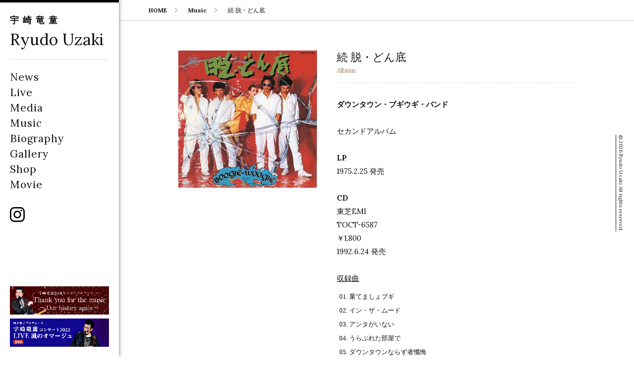

--- FILE ---
content_type: text/html; charset=UTF-8
request_url: http://www.ryudo.jp/music/zoku-datsu-donzoko/
body_size: 7605
content:
<!doctype html>
<html>
    <head>
    <!-- Google Tag Manager -->
    <script>(function(w,d,s,l,i){w[l]=w[l]||[];w[l].push({'gtm.start':
    new Date().getTime(),event:'gtm.js'});var f=d.getElementsByTagName(s)[0],
    j=d.createElement(s),dl=l!='dataLayer'?'&l='+l:'';j.async=true;j.src=
    'https://www.googletagmanager.com/gtm.js?id='+i+dl;f.parentNode.insertBefore(j,f);
    })(window,document,'script','dataLayer','GTM-WS6KJGN');</script>
    <!-- End Google Tag Manager -->
    <!--NEW-->
        <meta charset="UTF-8">
        <title>続 脱・どん底 | 宇崎竜童｜Ryudo Uzaki Official Website</title>
        <link href='https://fonts.googleapis.com/css?family=Lora:400,400italic,700' rel='stylesheet' type='text/css'>
        <meta name="viewport" content="width=device-width,initial-scale=1">
        <link rel="stylesheet" href="http://www.ryudo.jp/wp/wp-content/themes/uzaki/style.css" media="screen">
        <link rel="shortcut icon" href="http://www.ryudo.jp/wp/wp-content/themes/uzaki/images/common/favicon.ico"/>
        <script src="http://www.ryudo.jp/wp/wp-content/themes/uzaki/js/modernizr.custom.js"></script>
        
		<!-- All in One SEO 4.9.3 - aioseo.com -->
	<meta name="description" content="セカンドアルバム LP 1975.2.25 発売 CD 東芝EMI TOCT-65" />
	<meta name="robots" content="max-image-preview:large" />
	<link rel="canonical" href="https://www.ryudo.jp/music/zoku-datsu-donzoko/" />
	<meta name="generator" content="All in One SEO (AIOSEO) 4.9.3" />
		<meta property="og:locale" content="ja_JP" />
		<meta property="og:site_name" content="宇崎竜童｜Ryudo Uzaki Official Website |" />
		<meta property="og:type" content="article" />
		<meta property="og:title" content="続 脱・どん底 | 宇崎竜童｜Ryudo Uzaki Official Website" />
		<meta property="og:description" content="セカンドアルバム LP 1975.2.25 発売 CD 東芝EMI TOCT-65" />
		<meta property="og:url" content="https://www.ryudo.jp/music/zoku-datsu-donzoko/" />
		<meta property="article:published_time" content="1975-02-25T14:03:38+00:00" />
		<meta property="article:modified_time" content="2016-08-26T05:10:35+00:00" />
		<meta name="twitter:card" content="summary" />
		<meta name="twitter:title" content="続 脱・どん底 | 宇崎竜童｜Ryudo Uzaki Official Website" />
		<meta name="twitter:description" content="セカンドアルバム LP 1975.2.25 発売 CD 東芝EMI TOCT-65" />
		<script type="application/ld+json" class="aioseo-schema">
			{"@context":"https:\/\/schema.org","@graph":[{"@type":"BreadcrumbList","@id":"https:\/\/www.ryudo.jp\/music\/zoku-datsu-donzoko\/#breadcrumblist","itemListElement":[{"@type":"ListItem","@id":"https:\/\/www.ryudo.jp#listItem","position":1,"name":"\u30db\u30fc\u30e0","item":"https:\/\/www.ryudo.jp","nextItem":{"@type":"ListItem","@id":"https:\/\/www.ryudo.jp\/music\/#listItem","name":"Music"}},{"@type":"ListItem","@id":"https:\/\/www.ryudo.jp\/music\/#listItem","position":2,"name":"Music","item":"https:\/\/www.ryudo.jp\/music\/","nextItem":{"@type":"ListItem","@id":"https:\/\/www.ryudo.jp\/music\/cat_music\/album\/#listItem","name":"Album"},"previousItem":{"@type":"ListItem","@id":"https:\/\/www.ryudo.jp#listItem","name":"\u30db\u30fc\u30e0"}},{"@type":"ListItem","@id":"https:\/\/www.ryudo.jp\/music\/cat_music\/album\/#listItem","position":3,"name":"Album","item":"https:\/\/www.ryudo.jp\/music\/cat_music\/album\/","nextItem":{"@type":"ListItem","@id":"https:\/\/www.ryudo.jp\/music\/zoku-datsu-donzoko\/#listItem","name":"\u7d9a \u8131\u30fb\u3069\u3093\u5e95"},"previousItem":{"@type":"ListItem","@id":"https:\/\/www.ryudo.jp\/music\/#listItem","name":"Music"}},{"@type":"ListItem","@id":"https:\/\/www.ryudo.jp\/music\/zoku-datsu-donzoko\/#listItem","position":4,"name":"\u7d9a \u8131\u30fb\u3069\u3093\u5e95","previousItem":{"@type":"ListItem","@id":"https:\/\/www.ryudo.jp\/music\/cat_music\/album\/#listItem","name":"Album"}}]},{"@type":"Organization","@id":"https:\/\/www.ryudo.jp\/#organization","name":"\u5b87\u5d0e\u7adc\u7ae5\uff5cRyudo Uzaki Official Website","url":"https:\/\/www.ryudo.jp\/"},{"@type":"WebPage","@id":"https:\/\/www.ryudo.jp\/music\/zoku-datsu-donzoko\/#webpage","url":"https:\/\/www.ryudo.jp\/music\/zoku-datsu-donzoko\/","name":"\u7d9a \u8131\u30fb\u3069\u3093\u5e95 | \u5b87\u5d0e\u7adc\u7ae5\uff5cRyudo Uzaki Official Website","description":"\u30bb\u30ab\u30f3\u30c9\u30a2\u30eb\u30d0\u30e0 LP 1975.2.25 \u767a\u58f2 CD \u6771\u829dEMI TOCT-65","inLanguage":"ja","isPartOf":{"@id":"https:\/\/www.ryudo.jp\/#website"},"breadcrumb":{"@id":"https:\/\/www.ryudo.jp\/music\/zoku-datsu-donzoko\/#breadcrumblist"},"image":{"@type":"ImageObject","url":"https:\/\/www.ryudo.jp\/wp\/wp-content\/uploads\/2016\/08\/zoku-datsu-donzoko.jpg","@id":"https:\/\/www.ryudo.jp\/music\/zoku-datsu-donzoko\/#mainImage","width":384,"height":380},"primaryImageOfPage":{"@id":"https:\/\/www.ryudo.jp\/music\/zoku-datsu-donzoko\/#mainImage"},"datePublished":"1975-02-25T23:03:38+09:00","dateModified":"2016-08-26T14:10:35+09:00"},{"@type":"WebSite","@id":"https:\/\/www.ryudo.jp\/#website","url":"https:\/\/www.ryudo.jp\/","name":"\u5b87\u5d0e\u7adc\u7ae5\uff5cRyudo Uzaki Official Website","inLanguage":"ja","publisher":{"@id":"https:\/\/www.ryudo.jp\/#organization"}}]}
		</script>
		<!-- All in One SEO -->

<link rel="alternate" title="oEmbed (JSON)" type="application/json+oembed" href="https://www.ryudo.jp/wp-json/oembed/1.0/embed?url=https%3A%2F%2Fwww.ryudo.jp%2Fmusic%2Fzoku-datsu-donzoko%2F" />
<link rel="alternate" title="oEmbed (XML)" type="text/xml+oembed" href="https://www.ryudo.jp/wp-json/oembed/1.0/embed?url=https%3A%2F%2Fwww.ryudo.jp%2Fmusic%2Fzoku-datsu-donzoko%2F&#038;format=xml" />
<style id='wp-img-auto-sizes-contain-inline-css' type='text/css'>
img:is([sizes=auto i],[sizes^="auto," i]){contain-intrinsic-size:3000px 1500px}
/*# sourceURL=wp-img-auto-sizes-contain-inline-css */
</style>
<style id='wp-block-library-inline-css' type='text/css'>
:root{--wp-block-synced-color:#7a00df;--wp-block-synced-color--rgb:122,0,223;--wp-bound-block-color:var(--wp-block-synced-color);--wp-editor-canvas-background:#ddd;--wp-admin-theme-color:#007cba;--wp-admin-theme-color--rgb:0,124,186;--wp-admin-theme-color-darker-10:#006ba1;--wp-admin-theme-color-darker-10--rgb:0,107,160.5;--wp-admin-theme-color-darker-20:#005a87;--wp-admin-theme-color-darker-20--rgb:0,90,135;--wp-admin-border-width-focus:2px}@media (min-resolution:192dpi){:root{--wp-admin-border-width-focus:1.5px}}.wp-element-button{cursor:pointer}:root .has-very-light-gray-background-color{background-color:#eee}:root .has-very-dark-gray-background-color{background-color:#313131}:root .has-very-light-gray-color{color:#eee}:root .has-very-dark-gray-color{color:#313131}:root .has-vivid-green-cyan-to-vivid-cyan-blue-gradient-background{background:linear-gradient(135deg,#00d084,#0693e3)}:root .has-purple-crush-gradient-background{background:linear-gradient(135deg,#34e2e4,#4721fb 50%,#ab1dfe)}:root .has-hazy-dawn-gradient-background{background:linear-gradient(135deg,#faaca8,#dad0ec)}:root .has-subdued-olive-gradient-background{background:linear-gradient(135deg,#fafae1,#67a671)}:root .has-atomic-cream-gradient-background{background:linear-gradient(135deg,#fdd79a,#004a59)}:root .has-nightshade-gradient-background{background:linear-gradient(135deg,#330968,#31cdcf)}:root .has-midnight-gradient-background{background:linear-gradient(135deg,#020381,#2874fc)}:root{--wp--preset--font-size--normal:16px;--wp--preset--font-size--huge:42px}.has-regular-font-size{font-size:1em}.has-larger-font-size{font-size:2.625em}.has-normal-font-size{font-size:var(--wp--preset--font-size--normal)}.has-huge-font-size{font-size:var(--wp--preset--font-size--huge)}.has-text-align-center{text-align:center}.has-text-align-left{text-align:left}.has-text-align-right{text-align:right}.has-fit-text{white-space:nowrap!important}#end-resizable-editor-section{display:none}.aligncenter{clear:both}.items-justified-left{justify-content:flex-start}.items-justified-center{justify-content:center}.items-justified-right{justify-content:flex-end}.items-justified-space-between{justify-content:space-between}.screen-reader-text{border:0;clip-path:inset(50%);height:1px;margin:-1px;overflow:hidden;padding:0;position:absolute;width:1px;word-wrap:normal!important}.screen-reader-text:focus{background-color:#ddd;clip-path:none;color:#444;display:block;font-size:1em;height:auto;left:5px;line-height:normal;padding:15px 23px 14px;text-decoration:none;top:5px;width:auto;z-index:100000}html :where(.has-border-color){border-style:solid}html :where([style*=border-top-color]){border-top-style:solid}html :where([style*=border-right-color]){border-right-style:solid}html :where([style*=border-bottom-color]){border-bottom-style:solid}html :where([style*=border-left-color]){border-left-style:solid}html :where([style*=border-width]){border-style:solid}html :where([style*=border-top-width]){border-top-style:solid}html :where([style*=border-right-width]){border-right-style:solid}html :where([style*=border-bottom-width]){border-bottom-style:solid}html :where([style*=border-left-width]){border-left-style:solid}html :where(img[class*=wp-image-]){height:auto;max-width:100%}:where(figure){margin:0 0 1em}html :where(.is-position-sticky){--wp-admin--admin-bar--position-offset:var(--wp-admin--admin-bar--height,0px)}@media screen and (max-width:600px){html :where(.is-position-sticky){--wp-admin--admin-bar--position-offset:0px}}

/*# sourceURL=wp-block-library-inline-css */
</style><style id='global-styles-inline-css' type='text/css'>
:root{--wp--preset--aspect-ratio--square: 1;--wp--preset--aspect-ratio--4-3: 4/3;--wp--preset--aspect-ratio--3-4: 3/4;--wp--preset--aspect-ratio--3-2: 3/2;--wp--preset--aspect-ratio--2-3: 2/3;--wp--preset--aspect-ratio--16-9: 16/9;--wp--preset--aspect-ratio--9-16: 9/16;--wp--preset--color--black: #000000;--wp--preset--color--cyan-bluish-gray: #abb8c3;--wp--preset--color--white: #ffffff;--wp--preset--color--pale-pink: #f78da7;--wp--preset--color--vivid-red: #cf2e2e;--wp--preset--color--luminous-vivid-orange: #ff6900;--wp--preset--color--luminous-vivid-amber: #fcb900;--wp--preset--color--light-green-cyan: #7bdcb5;--wp--preset--color--vivid-green-cyan: #00d084;--wp--preset--color--pale-cyan-blue: #8ed1fc;--wp--preset--color--vivid-cyan-blue: #0693e3;--wp--preset--color--vivid-purple: #9b51e0;--wp--preset--gradient--vivid-cyan-blue-to-vivid-purple: linear-gradient(135deg,rgb(6,147,227) 0%,rgb(155,81,224) 100%);--wp--preset--gradient--light-green-cyan-to-vivid-green-cyan: linear-gradient(135deg,rgb(122,220,180) 0%,rgb(0,208,130) 100%);--wp--preset--gradient--luminous-vivid-amber-to-luminous-vivid-orange: linear-gradient(135deg,rgb(252,185,0) 0%,rgb(255,105,0) 100%);--wp--preset--gradient--luminous-vivid-orange-to-vivid-red: linear-gradient(135deg,rgb(255,105,0) 0%,rgb(207,46,46) 100%);--wp--preset--gradient--very-light-gray-to-cyan-bluish-gray: linear-gradient(135deg,rgb(238,238,238) 0%,rgb(169,184,195) 100%);--wp--preset--gradient--cool-to-warm-spectrum: linear-gradient(135deg,rgb(74,234,220) 0%,rgb(151,120,209) 20%,rgb(207,42,186) 40%,rgb(238,44,130) 60%,rgb(251,105,98) 80%,rgb(254,248,76) 100%);--wp--preset--gradient--blush-light-purple: linear-gradient(135deg,rgb(255,206,236) 0%,rgb(152,150,240) 100%);--wp--preset--gradient--blush-bordeaux: linear-gradient(135deg,rgb(254,205,165) 0%,rgb(254,45,45) 50%,rgb(107,0,62) 100%);--wp--preset--gradient--luminous-dusk: linear-gradient(135deg,rgb(255,203,112) 0%,rgb(199,81,192) 50%,rgb(65,88,208) 100%);--wp--preset--gradient--pale-ocean: linear-gradient(135deg,rgb(255,245,203) 0%,rgb(182,227,212) 50%,rgb(51,167,181) 100%);--wp--preset--gradient--electric-grass: linear-gradient(135deg,rgb(202,248,128) 0%,rgb(113,206,126) 100%);--wp--preset--gradient--midnight: linear-gradient(135deg,rgb(2,3,129) 0%,rgb(40,116,252) 100%);--wp--preset--font-size--small: 13px;--wp--preset--font-size--medium: 20px;--wp--preset--font-size--large: 36px;--wp--preset--font-size--x-large: 42px;--wp--preset--spacing--20: 0.44rem;--wp--preset--spacing--30: 0.67rem;--wp--preset--spacing--40: 1rem;--wp--preset--spacing--50: 1.5rem;--wp--preset--spacing--60: 2.25rem;--wp--preset--spacing--70: 3.38rem;--wp--preset--spacing--80: 5.06rem;--wp--preset--shadow--natural: 6px 6px 9px rgba(0, 0, 0, 0.2);--wp--preset--shadow--deep: 12px 12px 50px rgba(0, 0, 0, 0.4);--wp--preset--shadow--sharp: 6px 6px 0px rgba(0, 0, 0, 0.2);--wp--preset--shadow--outlined: 6px 6px 0px -3px rgb(255, 255, 255), 6px 6px rgb(0, 0, 0);--wp--preset--shadow--crisp: 6px 6px 0px rgb(0, 0, 0);}:where(.is-layout-flex){gap: 0.5em;}:where(.is-layout-grid){gap: 0.5em;}body .is-layout-flex{display: flex;}.is-layout-flex{flex-wrap: wrap;align-items: center;}.is-layout-flex > :is(*, div){margin: 0;}body .is-layout-grid{display: grid;}.is-layout-grid > :is(*, div){margin: 0;}:where(.wp-block-columns.is-layout-flex){gap: 2em;}:where(.wp-block-columns.is-layout-grid){gap: 2em;}:where(.wp-block-post-template.is-layout-flex){gap: 1.25em;}:where(.wp-block-post-template.is-layout-grid){gap: 1.25em;}.has-black-color{color: var(--wp--preset--color--black) !important;}.has-cyan-bluish-gray-color{color: var(--wp--preset--color--cyan-bluish-gray) !important;}.has-white-color{color: var(--wp--preset--color--white) !important;}.has-pale-pink-color{color: var(--wp--preset--color--pale-pink) !important;}.has-vivid-red-color{color: var(--wp--preset--color--vivid-red) !important;}.has-luminous-vivid-orange-color{color: var(--wp--preset--color--luminous-vivid-orange) !important;}.has-luminous-vivid-amber-color{color: var(--wp--preset--color--luminous-vivid-amber) !important;}.has-light-green-cyan-color{color: var(--wp--preset--color--light-green-cyan) !important;}.has-vivid-green-cyan-color{color: var(--wp--preset--color--vivid-green-cyan) !important;}.has-pale-cyan-blue-color{color: var(--wp--preset--color--pale-cyan-blue) !important;}.has-vivid-cyan-blue-color{color: var(--wp--preset--color--vivid-cyan-blue) !important;}.has-vivid-purple-color{color: var(--wp--preset--color--vivid-purple) !important;}.has-black-background-color{background-color: var(--wp--preset--color--black) !important;}.has-cyan-bluish-gray-background-color{background-color: var(--wp--preset--color--cyan-bluish-gray) !important;}.has-white-background-color{background-color: var(--wp--preset--color--white) !important;}.has-pale-pink-background-color{background-color: var(--wp--preset--color--pale-pink) !important;}.has-vivid-red-background-color{background-color: var(--wp--preset--color--vivid-red) !important;}.has-luminous-vivid-orange-background-color{background-color: var(--wp--preset--color--luminous-vivid-orange) !important;}.has-luminous-vivid-amber-background-color{background-color: var(--wp--preset--color--luminous-vivid-amber) !important;}.has-light-green-cyan-background-color{background-color: var(--wp--preset--color--light-green-cyan) !important;}.has-vivid-green-cyan-background-color{background-color: var(--wp--preset--color--vivid-green-cyan) !important;}.has-pale-cyan-blue-background-color{background-color: var(--wp--preset--color--pale-cyan-blue) !important;}.has-vivid-cyan-blue-background-color{background-color: var(--wp--preset--color--vivid-cyan-blue) !important;}.has-vivid-purple-background-color{background-color: var(--wp--preset--color--vivid-purple) !important;}.has-black-border-color{border-color: var(--wp--preset--color--black) !important;}.has-cyan-bluish-gray-border-color{border-color: var(--wp--preset--color--cyan-bluish-gray) !important;}.has-white-border-color{border-color: var(--wp--preset--color--white) !important;}.has-pale-pink-border-color{border-color: var(--wp--preset--color--pale-pink) !important;}.has-vivid-red-border-color{border-color: var(--wp--preset--color--vivid-red) !important;}.has-luminous-vivid-orange-border-color{border-color: var(--wp--preset--color--luminous-vivid-orange) !important;}.has-luminous-vivid-amber-border-color{border-color: var(--wp--preset--color--luminous-vivid-amber) !important;}.has-light-green-cyan-border-color{border-color: var(--wp--preset--color--light-green-cyan) !important;}.has-vivid-green-cyan-border-color{border-color: var(--wp--preset--color--vivid-green-cyan) !important;}.has-pale-cyan-blue-border-color{border-color: var(--wp--preset--color--pale-cyan-blue) !important;}.has-vivid-cyan-blue-border-color{border-color: var(--wp--preset--color--vivid-cyan-blue) !important;}.has-vivid-purple-border-color{border-color: var(--wp--preset--color--vivid-purple) !important;}.has-vivid-cyan-blue-to-vivid-purple-gradient-background{background: var(--wp--preset--gradient--vivid-cyan-blue-to-vivid-purple) !important;}.has-light-green-cyan-to-vivid-green-cyan-gradient-background{background: var(--wp--preset--gradient--light-green-cyan-to-vivid-green-cyan) !important;}.has-luminous-vivid-amber-to-luminous-vivid-orange-gradient-background{background: var(--wp--preset--gradient--luminous-vivid-amber-to-luminous-vivid-orange) !important;}.has-luminous-vivid-orange-to-vivid-red-gradient-background{background: var(--wp--preset--gradient--luminous-vivid-orange-to-vivid-red) !important;}.has-very-light-gray-to-cyan-bluish-gray-gradient-background{background: var(--wp--preset--gradient--very-light-gray-to-cyan-bluish-gray) !important;}.has-cool-to-warm-spectrum-gradient-background{background: var(--wp--preset--gradient--cool-to-warm-spectrum) !important;}.has-blush-light-purple-gradient-background{background: var(--wp--preset--gradient--blush-light-purple) !important;}.has-blush-bordeaux-gradient-background{background: var(--wp--preset--gradient--blush-bordeaux) !important;}.has-luminous-dusk-gradient-background{background: var(--wp--preset--gradient--luminous-dusk) !important;}.has-pale-ocean-gradient-background{background: var(--wp--preset--gradient--pale-ocean) !important;}.has-electric-grass-gradient-background{background: var(--wp--preset--gradient--electric-grass) !important;}.has-midnight-gradient-background{background: var(--wp--preset--gradient--midnight) !important;}.has-small-font-size{font-size: var(--wp--preset--font-size--small) !important;}.has-medium-font-size{font-size: var(--wp--preset--font-size--medium) !important;}.has-large-font-size{font-size: var(--wp--preset--font-size--large) !important;}.has-x-large-font-size{font-size: var(--wp--preset--font-size--x-large) !important;}
/*# sourceURL=global-styles-inline-css */
</style>

<style id='classic-theme-styles-inline-css' type='text/css'>
/*! This file is auto-generated */
.wp-block-button__link{color:#fff;background-color:#32373c;border-radius:9999px;box-shadow:none;text-decoration:none;padding:calc(.667em + 2px) calc(1.333em + 2px);font-size:1.125em}.wp-block-file__button{background:#32373c;color:#fff;text-decoration:none}
/*# sourceURL=/wp-includes/css/classic-themes.min.css */
</style>
<link rel="https://api.w.org/" href="https://www.ryudo.jp/wp-json/" />    </head>
    <body id="home" class="music"  >
    <!-- Google Tag Manager (noscript) -->
    <noscript><iframe src="https://www.googletagmanager.com/ns.html?id=GTM-WS6KJGN"
    height="0" width="0" style="display:none;visibility:hidden"></iframe></noscript>
    <!-- End Google Tag Manager (noscript) -->
    <!--NEW-->
        <div id="loader-bg">
            <div id="loader"></div>
        </div>
                <div id="wrapper">
            <div id="side">
                <header>
                    <h1><a href="https://www.ryudo.jp">宇崎竜童</a></h1>
                    <h2><a href="https://www.ryudo.jp">Ryudo Uzaki</a></h2>
                    <nav>
                        <ul>
                            <li><a href="https://www.ryudo.jp/news">News</a></li>
                            <li><a href="https://www.ryudo.jp/upcoming-live">Live</a></li>
                            <li><a href="https://www.ryudo.jp/media">Media</a></li>
                            <li><a href="https://www.ryudo.jp/music">Music</a></li>
                            <li><a href="https://www.ryudo.jp/biography">Biography</a></li>
                            <li><a href="https://www.ryudo.jp/gallery">Gallery</a></li>
                            <li><a href="https://www.ryudo.jp/shop">Shop</a></li>
                            <li><a href="https://www.ryudo.jp/movie">Movie</a></li>
                        </ul>
                    </nav>
                    <i><a href="https://www.instagram.com/uzaki_ryudo/" target="_blank"><img src="http://www.ryudo.jp/wp/wp-content/themes/uzaki/images/common/instagram.svg"></a></i>
                    <a href="/music/thank-you-for-the-music-our-history-again/"><img src="http://www.ryudo.jp/wp/wp-content/themes/uzaki/images/banner/20251029.jpg" class="banner banner--2"></a>
                    <a href="/music/live-kaze-no-hommage-2022-dvd/"><img src="http://www.ryudo.jp/wp/wp-content/themes/uzaki/images/banner/live-kaze-no-hommage-2022-dvd.jpg" class="banner banner--1"></a>
                    <!-- <a href="/music/live-bistro-november-eleventh-memorial-last-live-uzaki-ryudo/"><img src="http://www.ryudo.jp/wp/wp-content/themes/uzaki/images/common/foot_banner_20201210.jpg" class="banner banner--1"></a> -->
                    <!-- <a href="/live/1620/"><img src="http://www.ryudo.jp/wp/wp-content/themes/uzaki/images/banner/20230414.jpg" class="banner banner--3"></a> -->                    
                    <!-- <a href="http://sonezaki.jp/index.html" target="_blank"><img src="http://www.ryudo.jp/wp/wp-content/themes/uzaki/images/common/foot_banner_01.jpg" class="banner banner--1"></a> -->
                </header>
            </div><!--/#side-->
    <div id="contents" class="lower">
                <ul class="pan">
            <li><a href="https://www.ryudo.jp">HOME</a></li>
            <li><a href="https://www.ryudo.jp/music">Music</a></li>
            <li>続 脱・どん底</li>
        </ul>        
             
                     
        <div class="music_box">        
            <div class="inner">        
                <article> 
                    <figure>
                        <img src="https://www.ryudo.jp/wp/wp-content/uploads/2016/08/zoku-datsu-donzoko.jpg" class="attachment-large size-large wp-post-image" alt="" decoding="async" fetchpriority="high" />                                                                        <ul>
                                                                                                                                        </ul>
                    </figure>
                    <div class="text_box">
                        <div class="tit_box">
                            <h1>続 脱・どん底</h1>
                            <p>Album</p>
                        </div>                        
                                               
                        <strong>ダウンタウン・ブギウギ・バンド</strong><br><br>
                                                                        
                        <p>セカンドアルバム</p>
<p>&nbsp;</p>
<p><strong>LP</strong></p>
<p>1975.2.25 発売</p>
<p>&nbsp;</p>
<p><strong>CD</strong></p>
<p>東芝EMI</p>
<p>TOCT-6587<br />
￥1,800<br />
1992.6.24 発売</p>
<p>&nbsp;</p>
<p><span style="text-decoration: underline;">収録曲</span></p>
<ol>
<li>棄てましょブギ</li>
<li>イン・ザ・ムード</li>
<li>アンタがいない</li>
<li>うらぶれた部屋で</li>
<li>ダウンタウンならず者懺悔</li>
<li>ベース・キャンプ・ブルース</li>
<li>スモーキン・ブギ</li>
<li>売物ブギ</li>
<li>ジプシー・マリー</li>
<li>セントルイス・ブルース</li>
<li>待ちくたびれた16歳</li>
<li>恋のかけら</li>
<li>港のヨーコ・ヨコハマ・ヨコスカ</li>
</ol>
                    </div>
                </article>   
            </div>         
             
        </div><!--/.music_box-->
<!-- <div class="instagram">
		<p class="caption">Instagram<span>インスタグラム</span></p>
		<ul id="instafeed">
		</ul>
	</div> -->
<footer id="footer">
            <ul class="banner">
                <li><a href="http://sonezaki.jp/index.html" target="_blank"><img src="http://www.ryudo.jp/wp/wp-content/themes/uzaki/images/common/foot_banner_01.jpg"></a></li>
                <li><a href="http://www.yokoaki.jp/" target="_blank"><img src="http://www.ryudo.jp/wp/wp-content/themes/uzaki/images/common/foot_banner_02.jpg"></a></li>
                <li><a href="https://ochanomizubunkasai.com/" target="_blank"><img src="http://www.ryudo.jp/wp/wp-content/themes/uzaki/images/common/foot_banner_jazz.jpg?0001"></a></li>
                <!-- <li><a href="http://www.risingdragon.jp/" target="_blank"><img src="http://www.ryudo.jp/wp/wp-content/themes/uzaki/images/common/foot_banner_03.jpg"></a></li> -->
            </ul>
            <nav>
                <ul>
                    <li><a href="https://www.ryudo.jp/news">News</a></li>
                    <li><a href="https://www.ryudo.jp/live">Live</a></li>
                    <li><a href="https://www.ryudo.jp/media">Media</a></li>
                    <li><a href="https://www.ryudo.jp/music">Music</a></li>
                    <li><a href="https://www.ryudo.jp/biography">Biography</a></li>
                    <!--li><a href="https://www.ryudo.jp/gallery">Gallery</a></li-->
                    <li><a href="https://www.ryudo.jp/shop">Shop</a></li>
                    <li><a href="https://www.ryudo.jp/company">Company</a></li>
                </ul>
            </nav>
            <address>&copy; 2026 Ryudo Uzaki All rights reserved.</address>
        </footer>
    </div><!--/#contents-->
</div><!--/#wrapper-->
<div class="btn">
    <button id="trigger-overlay" type="button"></button>
</div>
<div class="overlay overlay-door">
			<nav>
				<ul>
                    <li><a href="https://www.ryudo.jp">Top</a></li>
                    <li><a href="https://www.ryudo.jp/news">News</a></li>
                    <li><a href="https://www.ryudo.jp/upcoming-live">Live</a></li>
                    <li><a href="https://www.ryudo.jp/media">Media</a></li>
                    <li><a href="https://www.ryudo.jp/music">Music</a></li>
                    <li><a href="https://www.ryudo.jp/biography">Biography</a></li>
                    <li><a href="https://www.ryudo.jp/gallery">Gallery</a></li>
                    <li><a href="https://www.ryudo.jp/shop">Shop</a></li>
                    <li><a href="https://www.ryudo.jp/movie">Movie</a></li>
                </ul>                
				<i><a href="https://www.instagram.com/uzaki_ryudo/" target="_blank"><img src="http://www.ryudo.jp/wp/wp-content/themes/uzaki/images/common/instagram-white.svg"></a></i>
			</nav>
		</div>
<script src="//ajax.googleapis.com/ajax/libs/jquery/2.1.4/jquery.min.js"></script>
<script src="http://www.ryudo.jp/wp/wp-content/themes/uzaki/js/cookie.js"></script> 
<script src="http://www.ryudo.jp/wp/wp-content/themes/uzaki/js/jquery.bxslider.min.js"></script> 
<script src="http://www.ryudo.jp/wp/wp-content/themes/uzaki/js/jquery.magnific-popup.min.js"></script> 
<script src="http://www.ryudo.jp/wp/wp-content/themes/uzaki/js/masonry.pkgd.min.js"></script> 
<script src="http://www.ryudo.jp/wp/wp-content/themes/uzaki/js/main.js"></script>
	<script src="http://www.ryudo.jp/wp/wp-content/themes/uzaki/js/instafeed.min.js"></script>
        <script type="text/javascript">
            var feed = new Instafeed({
				clientId: '894ba7b54b984f629884170c7de1249a',
                get: 'user',
                userId: '7245752694',				
                accessToken:'7245752694.894ba7b.118490b027784b15a32790465f723faa',
                links: true,
                limit: 6, // 取得件数
                resolution:'low_resolution', // thumbnail (default) - 150x150 | low_resolution - 306x306 | standard_resolution - 612x612
                template: '<li><a target="_blank" href="{{link}}"><img src={{image}} alt={{caption}}></a></li>'
            });
            feed.run();
        </script>
<script type="speculationrules">
{"prefetch":[{"source":"document","where":{"and":[{"href_matches":"/*"},{"not":{"href_matches":["/wp/wp-*.php","/wp/wp-admin/*","/wp/wp-content/uploads/*","/wp/wp-content/*","/wp/wp-content/plugins/*","/wp/wp-content/themes/uzaki/*","/*\\?(.+)"]}},{"not":{"selector_matches":"a[rel~=\"nofollow\"]"}},{"not":{"selector_matches":".no-prefetch, .no-prefetch a"}}]},"eagerness":"conservative"}]}
</script>
</body>
</html>


--- FILE ---
content_type: text/css
request_url: http://www.ryudo.jp/wp/wp-content/themes/uzaki/style.css
body_size: 12092
content:
@charset "utf-8";
a, abbr, acronym, address, applet, article, aside, audio,b,big,blockquote,body,caption,canvas,center,cite,code,dd,del,details,dfn,dialog,div,dl,dt,em,embed,fieldset,figcaption,figure,form,footer,header,hgroup,h1,h2,h3,h4,h5,h6,html,i,iframe,img,ins,kbd,label,legend,li,mark,menu,nav,object,ol,output,p,pre,q,ruby,s,samp,section,main,small,span,strike,strong,sub,summary,sup,tt,table,tbody,textarea,tfoot,thead,time,tr,th,td,u,ul,var,video {font-size:100%;vertical-align:baseline;white-space:normal;margin:0;padding:0;border:0;outline:0;background:transparent;}
article,aside,details,figcaption,figure,footer,header,hgroup,menu,nav,section,main {display:block;}ol,ul {list-style:none;}blockquote,q {quotes:none;}table {border-collapse:collapse;border-spacing:0;}*{-webkit-box-sizing:border-box;-moz-box-sizing:border-box;-o-box-sizing:border-box;-ms-box-sizing:border-box;box-sizing:border-box;-webkit-text-size-adjust:100%;}
img {vertical-align:top;max-width:100%;width:100%;}

/*---------------------------
Link
---------------------------*/
a {color:#111;outline:none;text-decoration:none;} a:visited {text-decoration:none;}

/*---------------------------
Font
---------------------------*/
body {font-family:'Lora', "游明朝", YuMincho, "ヒラギノ明朝 ProN W3", "Hiragino Mincho ProN", "HG明朝E", "ＭＳ Ｐ明朝", "ＭＳ 明朝", serif;}

/*---------------------------
Html / Body
---------------------------*/
html {height:100%;font-size:12px;}
body {color:#111;line-height:1.8;background:#fff;word-wrap:break-word;font-kerning:normal;}

/*---------------------------
Loader
---------------------------*/
#loader-bg {display:none;position:fixed;width:100%;height:100%;top:0;left:0;background:#ececec;background-size:cover;z-index:4444;}
#loader {display:none;    position:absolute;    top:50%;left:50%;margin:0 0 0 50px;width:50px;height:50px!important;border-radius:50px;border:4px solid #9D7F54;border-right-color:transparent;-webkit-animation:spin 1s infinite linear;-moz-animation:spin 1s infinite linear;}
@-webkit-keyframes spin{0% {-webkit-transform:rotate(0deg);opacity:0.4;}50%  {-webkit-transform:rotate(180deg);opacity:1;}100%   {-webkit-transform:rotate(360deg);opacity:0.4;}}
@-moz-keyframes spin{0% {-moz-transform:rotate(0deg);opacity:0.4;}50%  {-moz-transform:rotate(180deg);opacity:1;}100%   {-moz-transform:rotate(360deg);opacity:0.4;}}

.open_box{float:left;width:100%;height:100%;background:rgba(0,0,0,.95);position:fixed;left:0;top:0;padding:0 0 0 240px;z-index:3333;}
.open_box .inner{margin:0 20%;width:60%;}
.open_box .youtube{position:relative;width:100%;padding-top:56.25%;}
.open_box .youtube iframe  {position:absolute;top:50%;margin:-10% 0 0 0;right:0;width:100% !important;height:100% !important;}
.open_box .close_box{position:fixed;right:2%;top:3%;cursor:pointer;width:40px;height:auto;color:#fff;}
.open_box .close_box i{position:relative;cursor:pointer;width:40px;height:40px;float:left;}
.open_box .close_box p{margin:-5px 0 0 0;float:left;width:100%;text-align:center;}
.open_box i::before, .open_box i::after {top:15px;content:"";width:40px;border-top:2px solid #fff;position:absolute;}
.open_box i::before {-webkit-transform:rotate(-45deg);transform:rotate(-45deg);-webkit-transition:all .2s ease;transition:all .2s ease;}
.open_box i::after {-webkit-transform:rotate(45deg);transform:rotate(45deg);-webkit-transition:all .2s ease;transition:all .2s ease;}

header button {position:absolute;top:32px;right:0;width:40px;height:25px;cursor:pointer;z-index:9999;overflow:hidden;border-top:2px solid #000;border-bottom:none;border-left:none;border-right:none;background:inherit;}
header button::before, header button::after {position:absolute;left:0;content:"";width:40px;height:0;border-top:2px solid #000;-webkit-transition:all .2s ease;transition:all .2s ease;}
header button::before {top:9px;}
header button::after {bottom:0;}
.open button {border-top:none;width:40px;height:40px;}
.open button::before,
.open button::after {top:15px;width:40px;}
.open button::before {-webkit-transform:rotate(-45deg);transform:rotate(-45deg);-webkit-transition:all .2s ease;transition:all .2s ease;}
.open button::after {-webkit-transform:rotate(45deg);transform:rotate(45deg);-webkit-transition:all .2s ease;transition:all .2s ease;}

/*---------------------------
共通
---------------------------*/
#wrapper{display:none;}
#side{margin:0 -240px 0 0;width:240px;float:left;padding:20px;border-top:5px solid #000;height:100%;position:fixed;background:#fff;box-shadow:0 0 8px 0 #777;z-index:5555;}
#contents{float:right;width:100%;padding:0 0 0 240px;}
.pc_dis{display:block;}
.sp_dis{display:none;}

.video_box{background:#000;padding:20px 15%;float:left;width:100%;line-height:0;}
.youtube{position:relative;width:100%;padding-top:56.25%;}
.youtube iframe {position:absolute;top:0;right:0;width:100% !important;height:100% !important;}
.amazon {background:#F90;}
.shop{background:#9D7F54;}

/*---------------------------
Header
---------------------------*/
header h1{font-size:18px;letter-spacing:8px;}
header h2{margin:2% 0 10%;padding:0 0 10%;font-size:32px;letter-spacing:.5px;border-bottom:1px solid #ddd;line-height:120%;font-weight:normal;}
header nav {margin-bottom: 30px;}
header nav ul li{line-height:150%;font-size:21px;letter-spacing:1px;}


header i{width: 30px; display: block;}
header i img{width: 100%;}

.btn{display:none; position:fixed;}
.open .btn{display:block !important;}
.overlay-door{display:none;}

header .banner{
    width: 200px;
    position: fixed;
    left: 20px;
    bottom: 20px;

}

header .banner--2{
    bottom: 85px;

}

header .banner--3 {
    bottom: 150px;

}


/*---------------------------
Footer
---------------------------*/
footer{float:left;width:100%;background:#000;padding:40px 60px;}
footer a{color:#fff;}
footer .banner{margin:0 0 40px;padding:0 0 40px;float:left;width:100%;font-size:0;border-bottom:1px solid #fff;text-align:center;}
footer .banner li{display:inline-block;width:33.3333%;padding:0 13px 0;}
footer .banner li:first-child{padding:0 26px 0 0;}
footer .banner li:last-child{padding:0 0 0 26px;}
footer nav ul{float:left;width:100%;}
footer nav ul li{margin:0 20px 0 0;float:left;font-size:10px;}
footer nav ul li:last-child{float:right;}
footer nav ul li:before{content:"";border-left:1px solid #fff;height:100%;padding:0 0 0 20px;}
footer nav ul li:first-child:before{border:none;padding:0;}
footer nav ul li:last-child:before{border:none;}
footer address{font-style:normal;font-size:10px;position:fixed;right:-70px;top:50%;transform:rotate( 90deg );border-bottom:1px solid #111;color:#111;z-index:2222;}

.instagram{float:left; width: 100%; padding:30px 50px 40px; background-color: #eee; border-top: 1px solid #ccc; }
.instagram .caption{margin:0 10px 20px;border-bottom:1px solid #9D7F54; font-size:40px;}
.instagram .caption span{margin:0 0 0 20px;color:#9D7F54;font-size:14px;letter-spacing:5px;}
.instagram ul{display: flex;}
.instagram li{margin: 10px;}
.instagram li img{width: 100%;}

/*---------------------------
TOP
---------------------------*/
.top_main{background:url(images/common/top_main.jpg) 50% 50% no-repeat;background-size:cover;}

.top_news{margin:-130px 0 0 0;float:left;width:100%;padding:40px 60px;}
.top_news .caption{margin:0 0 20px;border-bottom:1px solid #9D7F54; font-size:40px;}
.top_news .caption span{margin:0 0 0 20px;color:#9D7F54;font-size:14px;letter-spacing:5px;}
.top_news dl{font-size:0;}


.top_news dt{margin:10px 0 0 0;width:120px;padding:10px 0 0;display:inline-block;font-size:14px;border-top:1px dashed #ddd; vertical-align:top;}
.top_news dd{margin:10px 0 0 -120px;width:100%;padding:10px 0 0 120px;display:inline-block;font-size:14px;border-top:1px dashed #ddd; position:relative;}



.top_news dt:first-of-type, .top_news dd:first-of-type{border:none;}


/*
.top_news dt time:after{content:"";height:100%;border-right:1px solid #9D7F54;padding:0 0 0 28px;}
*/


.top_news dd .tit{position:relative;width:100%;vertical-align:middle;}


.top_news dd:before{content:"";height:80%;border-right:1px solid #9D7F54; left:90px; position:absolute; top:8px;}

.top_news dd .tit:after{position:absolute;top:0;bottom:0;right:20px;margin:auto;content:"";vertical-align:middle;width:6px;height:6px;border-top:1px solid #9D7F54;border-right:1px solid #9D7F54;-webkit-transform:rotate(45deg);transform:rotate(45deg);}

.top_pick_up{margin-bottom:40px;}
.top_banner{float:left;width:100%;padding:50px 60px;background:#F5F5F5;}
.top_banner .top_video{margin:0 0 40px;float:left;width:100%;text-align:center;font-size:14px;}
.top_banner .top_video .youtube{margin:0 0 10px;}
.top_banner ul{font-size:0;}
.top_banner li{width:50%;padding:0 20px 0 0;display:inline-block;font-size:14px;text-align:center;}
.top_banner li:last-child{padding:0 0 0 20px;}
.top_banner figure{margin:0 0 10px;}
.top_banner li a img {-moz-transition:-moz-transform 0.2s linear;-webkit-transition:-webkit-transform 0.2s linear;-o-transition:-o-transform 0.2s linear;-ms-transition:-ms-transform 0.2s linear;transition:transform 0.2s linear;}
.top_banner li a img:hover {-webkit-transform:scale(1.05);-moz-transform:scale(1.05);-o-transform:scale(1.05);-ms-transform:scale(1.05);transform:scale(1.05);}

/*---------------------------
lower
---------------------------*/
.lower_head{float:left;width:100%;height:220px;position:relative;background:#000;color:#fff;overflow:hidden;}
.lower_head .caption{position:absolute;left:60px;top:30%;font-size:40px;}
.lower_head img{float:right;height:100%;width:auto;}
.lower_head_banner{float:left;width:100%;font-size:0;}
.lower_head_banner li{display:inline-block;width:50%;overflow:hidden;}
.lower_head_banner li a img {-moz-transition:-moz-transform 0.2s linear;-webkit-transition:-webkit-transform 0.2s linear;-o-transition:-o-transform 0.2s linear;-ms-transition:-ms-transform 0.2s linear;transition:transform 0.2s linear;}
.lower_head_banner li a img:hover {-webkit-transform:scale(1.05);-moz-transform:scale(1.05);-o-transform:scale(1.05);-ms-transform:scale(1.05);transform:scale(1.05);}

.pan{width:100%;padding:10px 60px;float:left;border-bottom:1px solid #ccc;}
.pan li{display:inline-block;margin:0 40px 0 0;font-size:12px;position:relative;}
.pan li a{font-weight:bold;}
.pan li:after{position:absolute;top:0;bottom:0;right:-20px;margin:auto;content:"";vertical-align:middle;width:6px;height:6px;border-top:1px solid #9D7F54;border-right:1px solid #9D7F54;-webkit-transform:rotate(45deg);transform:rotate(45deg);}
.pan li:last-child:after{display:none;}
.pan li br{display:none !important;}

/*---------------------------
live
---------------------------*/
.live_box{width:100%;padding:60px 60px;float:left;background: #F5F5F5;}
.live_box .inner{margin:0 auto;max-width:1200px;display: flex;}

.media_box .inner{display: block;}


.live_box .inner .left{width: 100%; padding-right: 120px; margin-right: -120px;}
.live_box .inner .right{width: 120px;padding-left: 40px; font-size: 14px;}
.live_box .inner .right li{ font-size: 14px;margin-bottom: 3px;}

.live_box article{margin:-20px 0 120px; padding:20px 0 0 0; float:left;width:100%;}
.live_box article .tit_box{margin:0 0 40px;padding:0 0 15px;float:left;width:100%;border-bottom:1px dashed #ddd;font-size:0;}
.live_box article .tit_box time{font-size:22px;line-height:140%; position:relative; width:250px; display:inline-block; vertical-align:top;}
.live_box article .tit_box time span{font-size:18px;}

.live_box .caption{margin:0 0 100px;border-bottom:1px solid #9D7F54; font-size:40px;}
.live_box .caption span{margin:0 0 0 20px;color:#9D7F54;font-size:14px;letter-spacing:5px;}

.live_box .live_pick_up{ padding-bottom:60px; margin-bottom:80px;border-bottom:1px solid #ddd;}
.live_box .live_pick_up img{border:1px solid #ddd;margin-top:-30px;}

.live_box article .tit_box time .Monday,
.live_box article .tit_box time .Tuesday,
.live_box article .tit_box time .Wednesday,
.live_box article .tit_box time .Thursday{font-size:20px;color:#686859;}
.live_box article .tit_box time .Friday{font-size:20px;color:#D96D00;}
.live_box article .tit_box time .Saturday{font-size:20px;color:#0085B2;}
.live_box article .tit_box time .Sunday{font-size:20px;color:#B22D00;}
.live_box article .tit_box time:after{content:"";height:100%;border-right:2px solid #9D7F54;padding:0 0 0 22px; position:absolute; right:0; top:0;}
.live_box article .tit_box h1{margin:0 -240px;padding:0 0 0 280px;display:inline-block;font-size:22px;font-weight:normal; width:100%;}
.live_box article .tit_box h1 span{ padding:0 10px; background:#000; color:#fff; margin-right:10px;}
.live_box article figure{float:right;width:35%;}
.live_box article .text_box{float:left;width:60%;font-size:15px;line-height:180%;}
.live_box article .text_box a{color:#B22D00;}
.live_box article .text_box img{ width:auto; max-width:100%; height:auto;}

/*---------------------------
News
---------------------------*/
.news_box{width:100%;padding:60px 60px;float:left;background: #F5F5F5;}
.news_box .inner{margin:0 auto;max-width:780px;}

.news_box .saishin {margin:0 0 50px; padding:0 0 20px; border-bottom:1px solid #ddd;}
.news_box .saishin .caption{margin:0 0 20px;border-bottom:1px solid #9D7F54; font-size:40px;}
.news_box .saishin .caption span{margin:0 0 0 20px;color:#9D7F54;font-size:14px;letter-spacing:5px;}
.news_box .saishin dl{font-size:0;}
.news_box .saishin dt{margin:0 0 10px 0;width:120px;padding:0 0 10px;display:inline-block;font-size:14px;border-bottom:1px dashed #ddd;}
.news_box .saishin dd{margin:0 0 10px -120px;width:100%;padding:0 0 10px 120px;display:inline-block;font-size:14px;border-bottom:1px dashed #ddd;}
.news_box .saishin dt:last-of-type, .news_box .saishin dd:last-of-type{border:none;}
.news_box .saishin dt time:after{content:"";height:auto;border-right:1px solid #9D7F54;padding:0 0 0 28px;}
.news_box .saishin dd .tit{position:relative;width:100%;vertical-align:middle; font-size:15px;}
.news_box .saishin dd .tit:after{position:absolute;top:0;bottom:0;right:20px;margin:auto;content:"";vertical-align:middle;width:6px;height:6px;border-top:1px solid #9D7F54;border-right:1px solid #9D7F54;-webkit-transform:rotate(45deg);transform:rotate(45deg);}


.news_box article{margin:0 0 120px;float:left;width:100%;}
.news_box figure{margin:0 0 40px;float:left;width:100%;}
.news_box .tit_box{margin:0 0 40px;padding:0 0 15px;float:left;width:100%;border-bottom:1px dashed #ddd;font-size:0;}
.news_box .tit_box time{width:100%;font-size:14px;}
.news_box .tit_box  span{font-size:14px;font-style:italic;margin:0 0 0 30px;color:#9D7F54;}
.news_box .tit_box time:after{content:"";height:auto;border-right:1px solid #9D7F54;padding:0 0 0 30px;}
.news_box .tit_box h1{margin:5px 0 0 0;width:100%;font-size:22px;font-weight:normal;}
.news_box .tit_box h1 span{font-style:normal;font-size:22px; margin:0;}
.news_box .text_box{float:left;width:100%;font-size:15px;line-height:180%;}
.news_box .text_box img{width:auto; height:auto;}

/*---------------------------
Music index
---------------------------*/
.music_box_index{width:100%;padding:60px 30px;float:left;background:#ececec;}
.music_box_index .inner{margin:0 auto;max-width:100%;font-size:0; text-align:center;}
.music_box_index article{margin:0 0 40px;display:inline-table;width:180px;padding:0 15px;vertical-align:top;}
.music_box_index article  p{text-align:left;}
.music_box_index article figure{width:180px; height:180px; padding:15px; background:#fff; margin:0 0 10px; text-align:center; position:relative;border:1px solid #ddd;}

.music_box_index article figure img {width:auto; max-height:90%; max-width:90%; position:absolute;-moz-transition:-moz-transform 0.2s linear;-webkit-transition:-webkit-transform 0.2s linear;-o-transition:-o-transform 0.2s linear;-ms-transition:-ms-transform 0.2s linear;transition:transform 0.2s linear; left: 50%;top: 50%;-webkit-transform: translate3d(-50%, -50%, 0); -moz-transform: translate3d(-50%, -50%, 0); -ms-transform: translate(-50%, -50%); transform: translate3d(-50%, -50%, 0);}

.music_box_index article figure img:hover {position:absolute;-webkit-transform:scale(1.05) translate3d(-50%, -50%, 0);-moz-transform:scale(1.05) translate3d(-50%, -50%, 0);-o-transform:scale(1.05);-ms-transform:scale(1.05) translate(-50%, -50%);transform:scale(1.05) translate3d(-50%, -50%, 0); left: 50%;top: 50%;}

.music_box_index article .tit_box{margin:0 0 10px;padding:0 0 5px;width:100%;border-bottom:1px dashed #ddd; text-align:left;}
.music_box_index article .tit_box h1{width:100%;font-size:15px;font-weight:normal;}
.music_box_index article .tit_box p{color:#9D7F54;}
.music_box_index article .tit_box p span{font-style:italic;}
.music_box_index article .text_box{width:100%;font-size:12px;line-height:180%;}

/*---------------------------
Music Detail
---------------------------*/
.music_box{width:100%;padding:60px 60px;float:left;}
.music_box .inner{margin:0 auto;max-width:800px;}
.music_box article{float:left;width:100%;}
.music_box article ol{list-style:decimal-leading-zero; line-height:140%; margin:15px 0 0 25px; font-family:"MS Serif", "New York", serif; font-size:13px;}
.music_box article ol li{margin:0 0 5px; padding:0 0 5px;}

.music_box article ol li a:hover{color:#B22D00;}
.music_box article ol li a::after{content:'試聴♪'; color:#B22D00; text-decoration:none; margin:0 0 0 10px;}


.music_box article .tit_box{margin:0 0 30px;padding:0 0 10px;float:left;width:100%;border-bottom:1px dashed #ddd;}
.music_box article .tit_box h1{width:100%;font-size:22px;font-weight:normal;}
.music_box article .tit_box p{color:#9D7F54;font-size:13px;}
.music_box article .tit_box p span{font-style:italic;}
.music_box article figure{float:left;width:35%;}
.music_box article figure ul{float:left;width:100%;margin:20px 0 0 0;font-size:0;}
.music_box article figure ul li {margin:0 10px 0 0;text-align:center;padding:5px 15px; font-size:12px;display:inline-block;}
.music_box article figure ul li a{color:#FFF;display:block;overflow:hidden;}
.music_box article .text_box{float:right;width:60%;font-size:15px;line-height:180%;}


.music .mfp-content {max-width:260px !important; height:60px;}


/*---------------------------
Movie index
---------------------------*/
.movie_box_index{width:100%;padding:60px 30px;float:left;background:#ececec;}
.movie_box_index .inner{margin:0 auto;max-width:1400px;text-align:center; display: flex; flex-wrap: wrap;}
.movie_box_index article{margin:0 0 40px;max-width:50%; flex-basis: 50%; padding:0 15px;}
.movie_box_index article figure{width:100%; padding:15px; background:#fff; margin:0 0 10px; text-align:center; border:1px solid #ddd;}
.movie_box_index article figure img {width: 100%;transition: transform 0.2s linear;}
.movie_box_index article figure img:hover {transform: scale(1.05);}
.movie_box_index article .tit_box{margin:0 0 10px;padding:0 0 5px;width:100%;text-align:left;}
.movie_box_index article .tit_box h1{width:100%;font-size:15px;font-weight:normal;}





/*---------------------------
Shop
---------------------------*/
.shop_box{width:100%;padding:60px 50px;float:left;background:#ececec;}
.shop_box .inner{margin:0 auto;max-width:780px;}
.shop_box .inner .setsumei{float:left; width:100%; margin:0 0 40px; padding:0 0 30px; font-size:14px;border-bottom:1px solid #ccc;}
.shop_box .inner .setsumei a{color:rgba(153,0,0,1); font-weight:bold;}

.shop_box article{margin:0 0 20px;padding:0 0 20px;border-bottom:1px solid #ccc;font-size:0;display:table;}
.shop_box article figure{width:200px;}
.shop_box article figure img{border:1px solid #ddd;}
.shop_box article .text_box{padding:0 25px;width:100%;font-size:16px;line-height:180%;display:table-cell;vertical-align:middle;}
.shop_box article .text_box h1{margin:0 0 5px;font-size:16px;line-height:160%;}
.shop_box article .from_box{display:table-cell;vertical-align:middle;}
.shop_box article .from_box div{width:140px;font-size:12px;line-height:180%;}
.shop_box article .from_box input{display:inline-block;width:80px;padding:10px;font-size:16px;}
.shop_box article .from_box p{display:inline-block;margin:0 0 0 10px;font-size:18px;font-weight:bold;}

.shop_box .shop_order{float:left; width:100%;}
.shop_box .shop_order dl{float:left; width:100%;}
.shop_box .shop_order input{padding:5px; font-size:14px;background:#fff; border:1px solid #ccc}
.shop_box .shop_order dt{float:left; width:160px;padding:20px 0 10px; margin:10px 0; font-size:14px;}
.shop_box .shop_order dd{float:left; width:100%; padding:20px 0 10px 160px; margin:10px 0 10px -160px;font-size:14px; border-top:1px dashed #ccc;}
.shop_box .shop_order dl dt:first-child + dd{border:none;}
.shop_box .shop_order .hissu{color:rgba(153,0,0,1);}
.shop_box .shop_order .tbf_100 textarea{padding:5px;width:100%; background:#fff; border:1px solid #ccc; height:240px;}
.shop_box .shop_order .tit{font-size:20px; font-weight:bold; border-bottom:1px solid #ccc; margin:40px 0 20px;color:#9D7F54;}
.shop_box .shop_order .all{margin:0 0 30px; border-bottom:1px solid #ccc; border-top:1px solid #ccc; padding:30px 0; float:left;}
.shop_box .shop_order .box_btn{text-align:center; float:left; width:100%;}
.shop_box .shop_order .box_btn input{background:#000; color:#fff; border:none; font-size:16px; padding:5px 20px;}
.mw_wp_form_preview .setsumei,
.mw_wp_form_preview .hissu,
.mw_wp_form_preview .pv_cat{display:none;}
.mw_wp_form_preview article{margin:0 0 10px !important; padding:0 0 10px !important;}
.mw_wp_form_preview figure{width:100px !important;}
.mw_wp_form_complete{min-height:300px; font-size:14px; padding:40px;}

/*---------------------------
Biography
---------------------------*/
.bio_box .bio_img{float:left;width:100%;position:relative;z-index:0;}
.bio_box .bio_img .tit_box{position:absolute;left:6%;top:24%;width:13%;}
.bio_box .profile_box{width:100%;padding:0 5% 60px;float:left; position:relative; margin:-40px 0 0 0;}
.bio_box .profile_box .inner{margin:0 auto;max-width:1100px;}
.bio_box .profile_box h2{float:left;width:100%;font-size:50px;font-weight:normal;border-bottom:1px solid #9D7F54;padding:0 0 5px;margin:0 0 30px;}
.bio_box .profile_box .text_box{font-size:16px;line-height:180%;}
.bio_box .biography_box{width:100%;padding:60px 5%;float:left;background:#F5F5F5;}
.bio_box .biography_box .inner{margin:0 auto;max-width:1100px;}
.bio_box .biography_box h3{float:left;width:100%;font-size:50px;font-weight:normal;border-bottom:1px solid #9D7F54;padding:0 0 5px;margin:0 0 30px;}
.bio_box .biography_box .hyou{float:left;width:100%;padding:0 140px 0 0;margin:0 -140px 0 0;position:relative;}
.bio_box .biography_box .hyou:after{content:"";height:100%;border-right:1px solid #9D7F54;padding:0 0 0 30px;position:absolute;right:110px;top:0;}
.bio_box .biography_box dl{float:left;width:100%;}
.bio_box .biography_box dl dt{margin:-30px 0 20px;padding:30px 0 0 0;font-size:30px;color:#9D7F54;display:inline-block;}
.bio_box .biography_box dl dd{margin:0 0 60px;display:inline-block;width:100%;}
.bio_box .biography_box dl dd>dl{margin:0 !important;font-size:0;display: flex; flex-wrap: wrap;}
.bio_box .biography_box dl dd>dl>dt{padding:10px 0;width:160px; margin: 0;font-size:14px;color:#111;}
.bio_box .biography_box dl dd>dl>dd{width:100%;padding:10px 0 10px 160px;margin:0 0 0 -160px!important;font-size:14px;border-bottom:1px dashed #ccc;}
.bio_box .biography_box .nentyou{width:80px;float:right;position:relative;z-index:4444;}
.bio_box .biography_box .nentyou li{margin:0 0 5px;font-size:20px;}

/*---------------------------
Gallery
---------------------------*/
.gallery_box{width:100%;padding:50px 50px;float:left;background:#000;}
.gallery_box article{margin:0 0 20px;float:left;width:100%;}
.gallery_box article ul{font-size:0;float:left;width:100%;position:relative;}
.gallery_box article li{float:left;width:25%; overflow:hidden;position:relative;}
.gallery_box article li:nth-child(25n+2) {width:50%;}
.gallery_box article li:nth-child(25n+6) {width:50%;}
.gallery_box article li:nth-child(25n+13) {width:50%;}
.gallery_box article li div{position:absolute;color:#fff;display:table;padding:10%;}
.gallery_box article li h1{margin:0 0 5%;font-size:16px;font-weight:normal;}
.gallery_box article li p{font-size:12px;}
.gallery_box article li a img {-moz-transition:-moz-transform 0.2s linear;-webkit-transition:-webkit-transform 0.2s linear;-o-transition:-o-transform 0.2s linear;-ms-transition:-ms-transform 0.2s linear;transition:transform 0.2s linear;}
.gallery_box article li a img:hover {-webkit-transform:scale(1.05);-moz-transform:scale(1.05);-o-transform:scale(1.05);-ms-transform:scale(1.05);transform:scale(1.05);}


@media only screen and (max-width:1100px){


    /*---------------------------
    live
    ---------------------------*/



    .live_box article .tit_box time{font-size:22px;line-height:140%; position:relative; width:250px; display:inline-block; vertical-align:top; margin:0 0 30px;}
    .live_box article .tit_box time span{font-size:18px;}




    .live_box article .tit_box time:after{content:"";height:1px;border-right:2px solid #9D7F54; width:10px; background:#9D7F54;padding:0; left:0; right:auto; top:auto; bottom:-15px;}



    .live_box article .tit_box h1{margin:0;padding:0;font-size:22px;}



    .live_box article .tit_box h1 span{ padding:0 10px; background:#000; color:#fff; margin-right:10px;}
    .live_box article figure{float:right;width:35%;}
    .live_box article .text_box{float:left;width:60%;font-size:15px;line-height:180%;}
    .live_box article .text_box a{color:#B22D00;}
    .live_box article .text_box img{ width:auto; max-width:100%; height:auto;}



}



@media only screen and (max-width:768px){
    /*---------------------------
    Loader
    ---------------------------*/



    /*---------------------------
    Loader
    ---------------------------*/
    #loader {margin:-25px 0 0 -25px;}

    .open_box{padding:0;z-index:9999;}
    .open_box .inner{margin:25% 5%;width:90%;}
    .open_box .close_box{right:2%;top:3%;width:40px;}
    .open_box .close_box i{width:40px;height:40px;float:left;}
    .open_box .close_box p{margin:-5px 0 0 0;}
    .open_box i::before, .open_box i::after {top:15px;width:40px;}


    /*---------------------------
    共通
    ---------------------------*/
    .pc_dis{display:none;}
    .sp_dis{display:block;}

    #side{margin:0;width:100%;padding:0 15px;border-top:1px solid #000;height:40px;box-shadow:0 0 8px 0 #777;}
    #contents{padding:40px 0 0 0;}

    /*

    .video_box{background:#000;padding:20px 15%;float:left;width:100%;line-height:0;}
    */

    /*---------------------------
    Header
    ---------------------------*/
    header {height:40px; line-height:40px;}
    header h1{font-size:20px; display:inline-block;letter-spacing:2px;}
    header h2{margin:0 0 0 1%;padding:0;font-size:10px;letter-spacing:.5px;border-bottom:none; display:inline-block;}
    header nav {margin-bottom: 0;}
    header nav ul li{display:none;}
    header button{display:block;}
    header .banner{display: none;}
    header i{display: none;}

    /*---------------------------
    Menu
    ---------------------------*/

    .btn{display:block; width:40px; height:40px; position:fixed; z-index:8888; right:0; top:1px;}
    .btn button{border:none; outline:none; background:none; text-indent:-9999px; position:absolute; top:10px; right:10px; width:30px; height:20px; cursor:pointer; z-index:4444; overflow:hidden; border-top:2px solid #000;}
    .btn button::before, .btn button::after{position:absolute; left:0; content:""; width:30px; height:0; border-top:2px solid #000;}
    .btn button::before{top:7px; -webkit-transition:all .2s ease; transition:all .2s ease;}
    .btn button::after{bottom:0; -webkit-transition:all .2s ease; transition:all .2s ease;}

    .open button{border-top:none; top:10px !important;border-color:#fff;}
    .open button::before, .open button::after{top:6px; width:20px;border-color:#fff;}
    .open button::before{-webkit-transform:rotate(-45deg); transform:rotate(-45deg); -webkit-transition:all .2s ease; transition:all .2s ease;}
    .open button::after{-webkit-transform:rotate(45deg); transform:rotate(45deg); -webkit-transition:all .2s ease; transition:all .2s ease;}


    .overlay{position:fixed; width:100%; height:110%; top:0; left:0; background:rgba(157,127,84,0.9); z-index:7777; overflow:auto;}
    .overlay nav{position:relative; top:5%; height:60%;}
    .overlay ul{display:inline-block; position:relative; margin:0 0 5%;}
    .overlay ul li{margin:0 0 5%; display:block; -webkit-backface-visibility:hidden; backface-visibility:hidden;}
    .overlay ul li a{font-size:16px; display:block; color:#fff !important; -webkit-transition:color 0.2s; transition:color 0.2s;}
    .overlay ul li a:hover, .overlay ul li a:focus{color:#f0f0f0;}
    .overlay-door{visibility:hidden; width:0; left:0; -webkit-transition:width 0.5s 0.3s, visibility 0s 0.8s; transition:width 0.5s 0.3s, visibility 0s 0.8s; display:block;}
    .open .overlay-door{visibility:visible; width:100%; height:100%; -webkit-transition:width 0.5s; transition:width 0.5s;}
    .overlay-door nav{position:absolute; left:10%; text-align:left; width:60%;}
    .overlay-door nav, .overlay-door .overlay-close{opacity:0; -webkit-transition:opacity 0.3s 0.5s; transition:opacity 0.3s 0.5s;}
    .open .overlay-door nav, .open .overlay-door .overlay-close{opacity:1; -webkit-transition-delay:0.5s; transition-delay:0.5s;}
    .overlay-door.close nav, .overlay-door.close .overlay-close{-webkit-transition-delay:0s; transition-delay:0s;}
    .overlay .sns_box{font-size:20px; margin:0 0 5% 0;}
    .overlay .sns_box a{color:#fff; margin:0 5% 0 0;}
    .overlay dl{margin:0 0 30px; float:left; width:100%; color:#fff;}
    .overlay dt{margin:0 0 10px; color:#fff;}
    .overlay dd{margin:0;}
    .overlay dd a{margin:0 5% 0 0;}

    .overlay i{width: 30px; margin-top: 10px; display: block;}

    /*---------------------------
    Footer
    ---------------------------*/
    footer{padding:20px 20px;}
    footer .banner{margin:0 0 20px;padding:0 0 20px;}
    footer .banner li{padding:0 5px 0;}
    footer .banner li:first-child{padding:0 10px 0 0;}
    footer .banner li:last-child{padding:0 0 0 10px;}
    footer nav ul{display:none;}
    footer address{position:inherit;transform:rotate( 0deg );border-bottom:none;color:#fff; float:left; width:100%; text-align:center;}

    .instagram{padding:10px 20px 20px;}
    .instagram .caption{margin:0 5px 10px;font-size:20px;}
    .instagram .caption span{margin:0 0 0 10px;font-size:14px;letter-spacing:3px;}
    .instagram ul{flex-wrap: wrap;}
    .instagram li{margin: 0; padding: 5px; width: 33.3333%}

    /*---------------------------
    TOP
    ---------------------------*/
    .top_main{background:none; height:auto !important;}
    .top_news{margin:0;padding:10px 20px 10px;}
    .top_news .caption{margin:0 0 10px;font-size:20px;}
    .top_news .caption span{margin:0 0 0 20px;font-size:14px;letter-spacing:5px;}



    .top_news dt{margin:0;width:100%;padding:0 0 5px;font-size:10px; float:left; border:none;}
    .top_news dd{margin:0 0 10px;width:100%;padding:0 0 10px;font-size:13px; float:left;border-top:none; border-bottom:1px dashed #ddd; }
    .top_news dd:before{display:none;}

    .top_news time{ color:#9D7F54}


    .top_news .tit br{ display:none;}
    .top_news .tit::after { display:none}


    .top_news dd:first-of-type {border-bottom:1px dashed #ddd;}

    .top_news dd:last-of-type{ border-bottom:none;}


    .top_banner{padding:20px 20px 40px;}
    .top_banner .top_video{margin:0 0 20px;font-size:12px;}
    .top_banner .top_video .youtube{margin:0 0 10px;}
    .top_banner li{padding:0 10px 0 0;font-size:12px;text-align:left; vertical-align:top;}
    .top_banner li:last-child{padding:0 0 0 10px;}
    .top_banner figure{margin:0 0 10px;}

    /*---------------------------
    lower
    ---------------------------*/
    .lower_head{height:83px;}
    .lower_head .caption{left:20px;top:30%;font-size:20px;}
    .lower_head img{width:300px!important;}

    .lower_head_banner{float:left;width:100%;font-size:0;}
    .lower_head_banner li{display:inline-block;width:50%;overflow:hidden;}
    .lower_head_banner li a img {-moz-transition:-moz-transform 0.2s linear;-webkit-transition:-webkit-transform 0.2s linear;-o-transition:-o-transform 0.2s linear;-ms-transition:-ms-transform 0.2s linear;transition:transform 0.2s linear;}
    .lower_head_banner li a img:hover {-webkit-transform:scale(1.05);-moz-transform:scale(1.05);-o-transform:scale(1.05);-ms-transform:scale(1.05);transform:scale(1.05);}

    .pan{padding:5px 10px;}
    .pan li{margin:0 15px 0 0;font-size:10px;}
    .pan li:after{right:-10px;width:5px;height:5px;}

    /*---------------------------
    live
    ---------------------------*/

    .live_box .inner{display: block;}
    .live_box .inner .left{padding-right: 0; margin-right: 0;}
    .live_box .inner .right{width: 100%;padding: 0;}
    .live_box .inner .right ul{display: flex; flex-wrap: wrap;width: 100%;}
    .live_box .inner .right li{width: 33.3333%;}
    .live_box{padding:30px 10px;}    
    .live_box .caption{margin-bottom: 50px;}
    .live_box .live_pick_up{padding-bottom: 20px;margin-bottom: 30px;}    
    
    .live_box article{margin:0 0 40px;border-bottom:1px dashed #ddd; padding:0 0 40px;}
    .live_box article .tit_box{margin:0 0 20px;padding:0 0 7px;}
    .live_box article .tit_box time{width:100%;font-size:18px; position:relative; margin:0 0 10px; padding:0 0 10px;}
    .live_box article .tit_box time span{font-size:12px;}

    .live_box article .tit_box time .Monday,
    .live_box article .tit_box time .Tuesday,
    .live_box article .tit_box time .Wednesday,
    .live_box article .tit_box time .Thursday,
    .live_box article .tit_box time .Friday,
    .live_box article .tit_box time .Saturday,
    .live_box article .tit_box time .Sunday{font-size:18px;}
    .live_box article .tit_box time:after{width:20px;border-bottom:1px solid #9D7F54;padding:0; position:absolute; left:0; bottom:0; border-right:none;}

    .live_box article .tit_box h1{margin:0;padding:0;font-size:16px;}
    .live_box article figure{width:100%; margin:0 0 20px;}
    .live_box article .text_box{width:100%;font-size:12px;}

    /*---------------------------
    News
    ---------------------------*/
    .news_box{padding:15px;}
    .news_box article{margin:0 0 60px;}
    .news_box figure{margin:0 0 20px;}
    .news_box .tit_box{margin:0 0 20px;padding:0 0 7px;}
    .news_box .tit_box time{font-size:12px;}
    .news_box .tit_box span{font-size:14px;margin:0 0 0 15px;}
    .news_box .tit_box time:after{content:"";padding:0 0 0 15px;}
    .news_box .tit_box h1{margin:5px 0 0 0;font-size:16px;}
    .news_box .text_box{font-size:13px;}

    /*---------------------------
    Music index
    ---------------------------*/
    .music_box_index{padding:10px 10px;}
    .music_box_index article{margin:0 0 10px;width:100%;padding:0 0 10px; border-bottom:1px dashed #ddd;}
    .music_box_index article figure{width:140px; height:140px; margin:0; float:left;}
    .music_box_index article .tit_box{margin:0 0 10px;padding:0 0 5px;}
    .music_box_index article .tit_box p{font-size:10px;}
    .music_box_index article .tit_box h1{font-size:13px;}
    .music_box_index article .text_box{width:100%;float:right; padding:0 0 0 155px; margin:0 0 0 -155px;}

    /*---------------------------
    Music Detail
    ---------------------------*/
    .music_box{padding:10px 10px;}
    .music_box article{margin:0 0 20px;}
    .music_box article .tit_box{margin:0 0 15px;padding:0 0 5px;}
    .music_box article .tit_box h1{font-size:16px;}
    .music_box article .tit_box p{font-size:12px;}
    .music_box article figure{width:35%;}
    .music_box article figure ul{margin:10px 0 0 0;}
    .music_box article figure ul li {margin:0 10px 0 0;padding:5px; font-size:10px;}
    .music_box article .text_box{width:60%;font-size:11px;}

    /*---------------------------
    Movie index
    ---------------------------*/
    .movie_box_index{padding:10px 10px;}
    .movie_box_index article{margin:0 0 10px;max-width: 100%; flex-basis: 100%;padding:0;}
    .movie_box_index article figure{}
    .movie_box_index article .tit_box{margin:0 0 10px;padding:0 0 5px;}
    .movie_box_index article .tit_box h1{font-size:13px;}

    /*---------------------------

    /*---------------------------
    Shop
    ---------------------------*/
    .shop_box{width:100%;padding:30px 10px;}
    .shop_box .inner .setsumei{font-size:12px;}

    .shop_box article{margin:0 0 20px;padding:0 0 20px;}
    .shop_box article figure{width:30%; float:left;}
    .shop_box article .text_box{padding:0 0 20px;font-size:12px; float:right; width:64%;}
    .shop_box article .text_box h1{margin:0 0 5px;font-size:14px;}
    .shop_box article .from_box{float:right;}
    .shop_box article .from_box div{width:140px;font-size:12px;line-height:180%;}
    .shop_box article .from_box input{width:80px;padding:5px;font-size:14px;}
    .shop_box article .from_box p{margin:0 0 0 10px;font-size:14px;}

    .shop_box .shop_order{float:left; width:100%;}
    .shop_box .shop_order dl{float:left; width:100%;}
    .shop_box .shop_order input{padding:3px; font-size:12px;max-width:100%;}
    .shop_box .shop_order dt{width:120px;padding:10px 0 5px; margin:5px 0; font-size:12px;}
    .shop_box .shop_order dd{padding:10px 0 5px 120px; margin:5px 0 5px -120px;font-size:12px;}

    .shop_box .shop_order dl dt:first-child + dd{border:none;}
    .shop_box .shop_order .hissu{color:rgba(153,0,0,1);}
    .shop_box .shop_order .tbf_100 textarea{padding:5px;width:100%; background:#fff; border:1px solid #ccc; height:240px;}
    .shop_box .shop_order .tit{font-size:20px; font-weight:bold; border-bottom:1px solid #ccc; margin:40px 0 20px;color:#9D7F54;}
    .shop_box .shop_order .all{margin:0 0 30px; border-bottom:1px solid #ccc; border-top:1px solid #ccc; padding:30px 0; float:left;}
    .shop_box .shop_order .box_btn{text-align:center; float:left; width:100%;}
    .shop_box .shop_order .box_btn input{background:#000; color:#fff; border:none; font-size:16px; padding:5px 20px;}
    .mw_wp_form_preview .setsumei,
    .mw_wp_form_preview .hissu,
    .mw_wp_form_preview .pv_cat{display:none;}
    .mw_wp_form_preview article{margin:0 0 10px !important; padding:0 0 10px !important;}
    .mw_wp_form_preview figure{width:100px !important;}
    .mw_wp_form_complete{min-height:300px; font-size:14px; padding:40px;}

    /*---------------------------
    Biography
    ---------------------------*/
    .bio_box .bio_img .tit_box{left:6%;top:24%;}
    .bio_box .profile_box{padding:0 0 30px 0; margin:-15px 0 0 0; font-size:12px;}
    .bio_box .profile_box .inner{padding:0 10px;}
    .bio_box .profile_box h2{font-size:20px;padding:0 0 5px;margin:0 0 15px;}
    .bio_box .profile_box .text_box{font-size:14px;}
    .bio_box .biography_box{padding:30px 0;}
    .bio_box .biography_box .inner{padding:0 10px;}
    .bio_box .biography_box h3{font-size:20px;padding:0 0 5px;margin:0 0 15px;}
    .bio_box .biography_box .hyou{width:100%;padding:0;margin:0;}
    .bio_box .biography_box .hyou:after{display:none;}
    .bio_box .biography_box dl{float:left;width:100%;}
    .bio_box .biography_box dl dt{margin:-30px 0 20px;padding:30px 0 0 0;font-size:15px;}
    .bio_box .biography_box dl dd{margin:0 0 30px;}
    .bio_box .biography_box dl dd>dl>dt{padding:10px 0; margin:0; width:100px;font-size:12px; vertical-align:top;}
    .bio_box .biography_box dl dd>dl>dd{padding:10px 0 10px 100px;margin:0 0 0 -100px!important;font-size:12px;}

    .bio_box .biography_box .nentyou{display:none;}

    /*---------------------------
    Gallery
    ---------------------------*/
    .gallery_box{width:100%;padding:50px 50px;float:left;background:#000;}
    .gallery_box article{margin:0 0 20px;float:left;width:100%;}
    .gallery_box article ul{font-size:0;float:left;width:100%;position:relative;}
    .gallery_box article li{float:left;width:25%; overflow:hidden;position:relative;}
    .gallery_box article li:nth-child(25n+2) {width:50%;}
    .gallery_box article li:nth-child(25n+6) {width:50%;}
    .gallery_box article li:nth-child(25n+13) {width:50%;}
    .gallery_box article li div{position:absolute;color:#fff;display:table;padding:10%;}
    .gallery_box article li h1{margin:0 0 5%;font-size:24px;font-weight:normal;}
    .gallery_box article li p{font-size:18px;}
    .gallery_box article li a img {-moz-transition:-moz-transform 0.2s linear;-webkit-transition:-webkit-transform 0.2s linear;-o-transition:-o-transform 0.2s linear;-ms-transition:-ms-transform 0.2s linear;transition:transform 0.2s linear;}
    .gallery_box article li a img:hover {-webkit-transform:scale(1.05);-moz-transform:scale(1.05);-o-transform:scale(1.05);-ms-transform:scale(1.05);transform:scale(1.05);}
}

/*---------------------------
bxslider
---------------------------*/
.bx-wrapper .bx-viewport {-webkit-transform:translatez(0);-moz-transform:translatez(0);-ms-transform:translatez(0);-o-transform:translatez(0);transform:translatez(0);}
.bx-wrapper .bx-pager, .bx-wrapper .bx-controls-auto {position:absolute;bottom:-30px;width:100%;}
.bx-wrapper .bx-pager {text-align:center;font-size:.85em;font-family:Arial;font-weight:bold;color:#666;padding-top:20px;z-index:4444;}
.bx-wrapper .bx-pager .bx-pager-item, .bx-wrapper .bx-controls-auto .bx-controls-auto-item {display:inline-block;*zoom:1;*display:inline;}
.bx-wrapper .bx-pager.bx-default-pager a {background:#666;text-indent:-9999px;display:block;width:10px;height:10px;margin:0 5px;outline:0;-moz-border-radius:5px;-webkit-border-radius:5px;border-radius:5px;}
.bx-wrapper .bx-pager.bx-default-pager a:hover, .bx-wrapper .bx-pager.bx-default-pager a.active {background:#000;}

/*---------------------------
Animation
---------------------------*/
.fadeInDown {-webkit-animation-fill-mode:both;-ms-animation-fill-mode:both;animation-fill-mode:both;-webkit-animation-duration:1s;-ms-animation-duration:1s;animation-duration:1s;-webkit-animation-name:fadeInDown;animation-name:fadeInDown;visibility:visible !important;}
@-webkit-keyframes fadeInDown {0% {opacity:0;-webkit-transform:translateY(-20px);}100% {opacity:1;-webkit-transform:translateY(0);}}
@keyframes fadeInDown {0% {opacity:0;-webkit-transform:translateY(-20px);-ms-transform:translateY(-20px);transform:translateY(-20px);}100% {opacity:1;-webkit-transform:translateY(0);-ms-transform:translateY(0);transform:translateY(0);}}

/* Magnific Popup CSS */
.mfp-bg {top:0;left:0;width:100%;height:100%;z-index:1042;overflow:hidden;position:fixed;background:#0b0b0b;opacity:0.8;z-index:8888;}
.mfp-wrap {top:0;left:0;width:100%;height:100%;z-index:1043;position:fixed;outline:none !important;-webkit-backface-visibility:hidden;z-index:9999;}
.mfp-container {text-align:center;position:absolute;width:100%;height:100%;left:0;top:0;padding:0 8px;box-sizing:border-box;}
.mfp-container:before {content:'';display:inline-block;height:100%;vertical-align:middle;}
.mfp-align-top .mfp-container:before {display:none;}
.mfp-content {position:relative;display:inline-block;vertical-align:middle;margin:0 auto;text-align:left;z-index:1045;}
.mfp-inline-holder .mfp-content,
.mfp-ajax-holder .mfp-content {width:100%;cursor:auto;}
.mfp-ajax-cur {cursor:progress;}
.mfp-zoom-out-cur, .mfp-zoom-out-cur .mfp-image-holder .mfp-close {cursor:-moz-zoom-out;cursor:-webkit-zoom-out;cursor:zoom-out;}
.mfp-zoom {cursor:pointer;cursor:-webkit-zoom-in;cursor:-moz-zoom-in;cursor:zoom-in;}
.mfp-auto-cursor .mfp-content {cursor:auto;}
.mfp-close,
.mfp-arrow,
.mfp-preloader,
.mfp-counter {-webkit-user-select:none;-moz-user-select:none;user-select:none;}
.mfp-loading.mfp-figure {display:none;}
.mfp-hide {display:none !important;}
.mfp-preloader {color:#CCC;position:absolute;top:50%;width:auto;text-align:center;margin-top:-0.8em;left:8px;right:8px;z-index:1044;}
.mfp-preloader a {color:#CCC;}
.mfp-preloader a:hover {  color:#FFF;}
.mfp-s-ready .mfp-preloader {display:none;}
.mfp-s-error .mfp-content {display:none;}
button.mfp-close,
button.mfp-arrow {overflow:visible;cursor:pointer;background:transparent;border:0;-webkit-appearance:none;display:block;outline:none;padding:0;z-index:1046;box-shadow:none;touch-action:manipulation;}
button::-moz-focus-inner {padding:0;border:0;}
.mfp-close {width:44px;height:44px;line-height:44px;position:absolute;right:0;top:0;text-decoration:none;text-align:center;opacity:0.65;padding:0 0 18px 10px;color:#FFF;font-style:normal;font-size:28px;font-family:Arial, Baskerville, monospace;}
.mfp-close:hover,
.mfp-close:focus {opacity:1;}
.mfp-close:active {top:1px;}
.mfp-close-btn-in .mfp-close {color:#333;}
.mfp-image-holder .mfp-close,
.mfp-iframe-holder .mfp-close {color:#FFF;right:-6px;text-align:right;padding-right:6px;width:100%;}

.mfp-counter {position:absolute;top:0;right:0;color:#CCC;font-size:12px;line-height:18px;white-space:nowrap;}

.mfp-arrow {position:absolute;opacity:0.65;margin:0;top:50%;margin-top:-55px;padding:0;width:90px;height:110px;-webkit-tap-highlight-color:transparent;}
.mfp-arrow:active {margin-top:-54px;}
.mfp-arrow:hover,
.mfp-arrow:focus {opacity:1;}
.mfp-arrow:before,
.mfp-arrow:after {content:''; display:block; width:0; height:0; position:absolute; left:0; top:0; margin-top:35px; margin-left:35px; border:medium inset transparent;}
.mfp-arrow:after {border-top-width:13px; border-bottom-width:13px; top:8px;}
.mfp-arrow:before {border-top-width:21px; border-bottom-width:21px; opacity:0.7;}

.mfp-arrow-left {left:0;}
.mfp-arrow-left:after {border-right:17px solid #FFF; margin-left:31px;}
.mfp-arrow-left:before {margin-left:25px; border-right:27px solid #3F3F3F;}

.mfp-arrow-right {right:0;}
.mfp-arrow-right:after {border-left:17px solid #FFF; margin-left:39px;}
.mfp-arrow-right:before {border-left:27px solid #3F3F3F;}

.mfp-iframe-holder {padding-top:40px;padding-bottom:40px;}
.mfp-iframe-holder .mfp-content {line-height:0; width:100%; max-width:900px;}
.mfp-iframe-holder .mfp-close {top:-40px;}

.mfp-iframe-scaler {width:100%;height:0;overflow:hidden;padding-top:56.25%;}
.mfp-iframe-scaler iframe {position:absolute; display:block; top:0; left:0; width:100%; height:100%; box-shadow:0 0 8px rgba(0, 0, 0, 0.6); background:#000;}

/* Main image in popup */
img.mfp-img {width:auto;max-width:100%;height:auto;display:block;line-height:0;box-sizing:border-box;padding:40px 0 40px;margin:0 auto;}

/* The shadow behind the image */
.mfp-figure {line-height:0;}
.mfp-figure:after {content:''; position:absolute; left:0; top:40px; bottom:40px; display:block; right:0; width:auto; height:auto; z-index:-1; box-shadow:0 0 8px rgba(0, 0, 0, 0.6); background:#444;}
.mfp-figure small {color:#BDBDBD; display:block; font-size:12px; line-height:14px;}
.mfp-figure figure {margin:0;}

.mfp-bottom-bar {margin-top:-36px;position:absolute;top:100%;left:0;width:100%;cursor:auto;}

.mfp-title {text-align:left;line-height:18px;color:#F3F3F3;word-wrap:break-word;padding-right:36px;}

.mfp-image-holder .mfp-content {max-width:100%;}

.mfp-gallery .mfp-image-holder .mfp-figure {cursor:pointer;}

@media screen and (max-width:800px) and (orientation:landscape), screen and (max-height:300px) {/**
    * Remove all paddings around the image on small screen
    */
    .mfp-img-mobile .mfp-image-holder {padding-left:0; padding-right:0;}
    .mfp-img-mobile img.mfp-img {padding:0;}
    .mfp-img-mobile .mfp-figure:after {top:0; bottom:0;}
    .mfp-img-mobile .mfp-figure small {display:inline; margin-left:5px;}
    .mfp-img-mobile .mfp-bottom-bar {background:rgba(0, 0, 0, 0.6); bottom:0; margin:0; top:auto; padding:3px 5px; position:fixed; box-sizing:border-box;}
    .mfp-img-mobile .mfp-bottom-bar:empty { padding:0;}
    .mfp-img-mobile .mfp-counter {right:5px; top:3px;}
    .mfp-img-mobile .mfp-close {top:0; right:0; width:35px; height:35px; line-height:35px; background:rgba(0, 0, 0, 0.6); position:fixed; text-align:center; padding:0;} }

@media all and (max-width:900px) {.mfp-arrow {-webkit-transform:scale(0.75); transform:scale(0.75);}
    .mfp-arrow-left {-webkit-transform-origin:0; transform-origin:0;}
    .mfp-arrow-right {-webkit-transform-origin:100%; transform-origin:100%;}
    .mfp-container {padding-left:6px; padding-right:6px;} }

/*
====== Zoom effect ======
*/
.mfp-zoom-in {/* start state *//* animate in *//* animate out */}
.mfp-zoom-in .mfp-with-anim {opacity:0;transition:all 0.3s ease-in-out;transform:scale(0.8);}
.mfp-zoom-in.mfp-bg {opacity:0;transition:all 0.3s ease-out;}
.mfp-zoom-in.mfp-ready .mfp-with-anim {opacity:1;transform:scale(1);}
.mfp-zoom-in.mfp-ready.mfp-bg {opacity:0.8;}
.mfp-zoom-in.mfp-removing .mfp-with-anim {transform:scale(0.8);opacity:0;}
.mfp-zoom-in.mfp-removing.mfp-bg {opacity:0;}

/*
====== Newspaper effect ======
*/
.mfp-newspaper {/* start state *//* animate in *//* animate out */}
.mfp-newspaper .mfp-with-anim {opacity:0;-webkit-transition:all 0.2s ease-in-out;transition:all 0.5s;transform:scale(0) rotate(500deg);}
.mfp-newspaper.mfp-bg {opacity:0;transition:all 0.5s;}
.mfp-newspaper.mfp-ready .mfp-with-anim {opacity:1;transform:scale(1) rotate(0deg);}
.mfp-newspaper.mfp-ready.mfp-bg {opacity:0.8;}
.mfp-newspaper.mfp-removing .mfp-with-anim {transform:scale(0) rotate(500deg);opacity:0;}
.mfp-newspaper.mfp-removing.mfp-bg {opacity:0;}

/*
====== Move-horizontal effect ======
*/
.mfp-move-horizontal {/* start state *//* animate in *//* animate out */}
.mfp-move-horizontal .mfp-with-anim {opacity:0;transition:all 0.3s;transform:translateX(-50px);}
.mfp-move-horizontal.mfp-bg {opacity:0;transition:all 0.3s;}
.mfp-move-horizontal.mfp-ready .mfp-with-anim {opacity:1;transform:translateX(0);}
.mfp-move-horizontal.mfp-ready.mfp-bg {opacity:0.8;}
.mfp-move-horizontal.mfp-removing .mfp-with-anim {transform:translateX(50px);opacity:0;}
.mfp-move-horizontal.mfp-removing.mfp-bg {opacity:0;}

/*
====== Move-from-top effect ======
*/
.mfp-move-from-top {/* start state *//* animate in *//* animate out */}
.mfp-move-from-top .mfp-content {vertical-align:top;}
.mfp-move-from-top .mfp-with-anim {opacity:0;transition:all 0.2s;transform:translateY(-100px);}
.mfp-move-from-top.mfp-bg {opacity:0;transition:all 0.2s;}
.mfp-move-from-top.mfp-ready .mfp-with-anim {opacity:1;transform:translateY(0);}
.mfp-move-from-top.mfp-ready.mfp-bg {opacity:0.8;}
.mfp-move-from-top.mfp-removing .mfp-with-anim {transform:translateY(-50px);opacity:0;}
.mfp-move-from-top.mfp-removing.mfp-bg {opacity:0;}

/*
====== 3d unfold ======
*/
.mfp-3d-unfold {/* start state *//* animate in *//* animate out */}
.mfp-3d-unfold .mfp-content {perspective:2000px;}
.mfp-3d-unfold .mfp-with-anim {opacity:0;transition:all 0.3s ease-in-out;transform-style:preserve-3d;transform:rotateY(-60deg);}
.mfp-3d-unfold.mfp-bg {opacity:0;transition:all 0.5s;}
.mfp-3d-unfold.mfp-ready .mfp-with-anim {opacity:1;transform:rotateY(0deg);}
.mfp-3d-unfold.mfp-ready.mfp-bg {opacity:0.8;}
.mfp-3d-unfold.mfp-removing .mfp-with-anim {transform:rotateY(60deg);opacity:0;}
.mfp-3d-unfold.mfp-removing.mfp-bg {opacity:0;}

/*
====== Zoom-out effect ======
*/
.mfp-zoom-out {/* start state *//* animate in *//* animate out */}
.mfp-zoom-out .mfp-with-anim {opacity:0;transition:all 0.3s ease-in-out;transform:scale(1.3);}
.mfp-zoom-out.mfp-bg {opacity:0;transition:all 0.3s ease-out;}
.mfp-zoom-out.mfp-ready .mfp-with-anim {opacity:1;transform:scale(1);}
.mfp-zoom-out.mfp-ready.mfp-bg {opacity:0.8;}
.mfp-zoom-out.mfp-removing .mfp-with-anim {transform:scale(1.3);opacity:0;}
.mfp-zoom-out.mfp-removing.mfp-bg {opacity:0;}


--- FILE ---
content_type: image/svg+xml
request_url: http://www.ryudo.jp/wp/wp-content/themes/uzaki/images/common/instagram-white.svg
body_size: 642
content:
<svg xmlns="http://www.w3.org/2000/svg" viewBox="0 0 21.42 21.42"><defs><style>.cls-1{fill:#fff;}</style></defs><title>レイヤー 2</title><g id="レイヤー_2" data-name="レイヤー 2"><g id="レイヤー_1-2" data-name="レイヤー 1"><g id="レイヤー_2-2" data-name="レイヤー 2"><g id="レイヤー_1-2-2" data-name="レイヤー 1-2"><path class="cls-1" d="M21.35,15.13a6.29,6.29,0,0,1-1.73,4.49,6.29,6.29,0,0,1-4.49,1.73c-1.48.09-2.94.07-4.42.07s-2.94,0-4.42-.07A6.37,6.37,0,0,1,1.8,19.62,6.29,6.29,0,0,1,.07,15.13C0,13.65,0,12.19,0,10.71S0,7.77.07,6.29A6.37,6.37,0,0,1,1.8,1.8,6.37,6.37,0,0,1,6.29.07C7.77,0,9.23,0,10.71,0s2.94,0,4.42.07A6.29,6.29,0,0,1,19.62,1.8a6.37,6.37,0,0,1,1.73,4.49c.09,1.48.07,2.94.07,4.42S21.44,13.65,21.35,15.13ZM4.39,2.36a3.34,3.34,0,0,0-1.22.81,3.34,3.34,0,0,0-.81,1.22c-.56,1.41-.43,4.76-.43,6.32S1.8,15.62,2.36,17a3.3,3.3,0,0,0,.81,1.23A3.57,3.57,0,0,0,4.39,19c1.41.55,4.76.43,6.32.43s4.91.12,6.32-.43a3.64,3.64,0,0,0,2-2c.55-1.41.43-4.76.43-6.32S19.58,5.81,19,4.4a3.57,3.57,0,0,0-.81-1.22A3.37,3.37,0,0,0,17,2.36c-1.41-.56-4.76-.43-6.32-.43S5.8,1.8,4.39,2.36Zm6.32,13.85a5.5,5.5,0,1,1,5.5-5.5h0a5.49,5.49,0,0,1-5.48,5.5Zm0-9.07a3.57,3.57,0,1,0,3.57,3.57h0A3.59,3.59,0,0,0,10.71,7.14Zm5.72-.86A1.29,1.29,0,1,1,17.71,5V5A1.28,1.28,0,0,1,16.43,6.28Z"/></g></g></g></g></svg>

--- FILE ---
content_type: application/javascript
request_url: http://www.ryudo.jp/wp/wp-content/themes/uzaki/js/main.js
body_size: 3725
content:
$(function() {
  //ローダー
  var h = $(window).height(); 
  $('#wrapper').css('display','none');
  $('#loader-bg ,#loader, .open_box').height(h).css('display','block');

  // 1回目のアクセス
  if($.cookie("access") == undefined) {
    //alert("初回です");
    $.cookie("access","onece");
    $(".open_box, #youtube_api").css("display","block")
  // 2回目以降
  } else {
    $('#youtube_api').remove();
	$(".open_box").css("display","none");	
	
  }
  // 閉じる
  $(".open_box .close, .open_box, a").click(function(){
    $(".open_box").fadeOut(500);
	$('#youtube_api').attr('src', '');
  });
});

var videoWidth = 530;
var videoHeight = 298;
var youtubeVideoID = "tRr8I_Csr6E"; 

	var tag = document.createElement('script');
		tag.src = "http://www.youtube.com/iframe_api";
		var iframePlayerApiScriptTag = document.getElementsByTagName('script')[0];
		iframePlayerApiScriptTag.parentNode.insertBefore(tag, iframePlayerApiScriptTag);
		var player;
		function onYouTubePlayerAPIReady() {
				player = new YT.Player('youtube_api', {
						width: videoWidth,
						height: videoHeight,
						videoId: youtubeVideoID,
						playerVars: {
								'modestbranding': 1,
								'autoplay' : 1,
								'autohide': 1,
								'controls': 1,
								'showinfo': 0,
								'rel': 0
						},
						events: {
								'onReady': onPlayerReady,
								'onStateChange': onPlayerStateChange
						}
				});
		}
		function onPlayerReady(){	
		}
		function onPlayerStateChange(event){					
					switch(event.data){
						 case YT.PlayerState.ENDED:									
									{										
										$('.open_box').delay(600).fadeOut(300);
									}
								break;
						 case YT.PlayerState.PLAYING:
								break;
						 case YT.PlayerState.PAUSED:
								break;
						 case YT.PlayerState.BUFFERING:
								break;
						 case YT.PlayerState.CUED:
								break;
					}
		} 
$(window).load(function () { //全ての読み込みが完了したら実行
  $('#loader-bg').delay(900).fadeOut(800);
  $('#loader').delay(600).fadeOut(300);
  $('#wrapper').css('display', 'block');  
   $('.gallery_box ul').masonry({
		itemSelector: '.gallery_box ul li',
		});
   $('.lower_head ul').bxSlider({
	  auto:true, 
	  controls:false,
	  pager:false,
	  mode: 'fade',
	  randomStart: 'true',
	  pause: 5000,
	  speed: 1000  
  });
  
  
}); 

//10秒たったら強制的にロード画面を非表示
$(function(){
  setTimeout('stopload()',100000);
}); 
function stopload(){
  $('#wrapper').css('display','block');
  $('#loader-bg').delay(900).fadeOut(800);
  $('#loader').delay(600).fadeOut(300);  
}

$(function() {
	var nav = $('header');
	var navclass = $('body');
	offset = nav.offset();
	$(window).scroll(function () {
		if($(window).scrollTop() > 300) {
			navclass.addClass('fixed');
		} else {
			navclass.removeClass('fixed');
		}
	});	
   $('a.scroll').click(function() {
      var speed = 400; 
      var href= $(this).attr("href");
      var target = $(href == "#" || href == "" ? 'html' : href);
      var position = target.offset().top;
      $('body,html').animate({scrollTop:position}, speed, 'swing');
      return false;	  
   });
});

/*
$('.animation').css('visibility','hidden');
$(window).scroll(function(){
 var testWindowHeight = $(window).height(),
     testTopWindow = $(window).scrollTop(),
	 targetPosition;
 $('.animation').each(function(){
  targetPosition = $(this).offset().top;
  if(testTopWindow > targetPosition - testWindowHeight + 100){
   $(this).addClass("fadeInDown");
  }
 });
});*/

$(document).ready(function () {
    hsize = $(window).height();
    $(".top_main").css("height", hsize + "px");
});
$(window).resize(function () {
    hsize = $(window).height();
    $(".top_main").css("height", hsize + "px");
});

$(function(){
$('.parent-container').magnificPopup({
  delegate: 'a', 
  type: 'image',
  gallery: { //ギャラリー表示にする
    enabled:true
  }
  }); 
  
  $('.music_box ol li').magnificPopup({
  delegate: 'a', 
  type: 'iframe',
        mainClass: 'mfp-fade',
        removalDelay: 150,
        preloader: false,
        fixedContentPos: false
  }); 
  
   
   $('.popup-youtube').magnificPopup({
        type: 'iframe',
        mainClass: 'mfp-fade',
        removalDelay: 150,
        preloader: false,
        fixedContentPos: false
    });
});

/*!
 * classie - class helper functions
 * from bonzo https://github.com/ded/bonzo
 * 
 * classie.has( elem, 'my-class' ) -> true/false
 * classie.add( elem, 'my-new-class' )
 * classie.remove( elem, 'my-unwanted-class' )
 * classie.toggle( elem, 'my-class' )
 */

/*jshint browser: true, strict: true, undef: true */
/*global define: false */
( function( window ) {
'use strict';
// class helper functions from bonzo https://github.com/ded/bonzo
function classReg( className ) {
  return new RegExp("(^|\\s+)" + className + "(\\s+|$)");
}
// classList support for class management
// altho to be fair, the api sucks because it won't accept multiple classes at once
var hasClass, addClass, removeClass;
if ( 'classList' in document.documentElement ) {
  hasClass = function( elem, c ) {
    return elem.classList.contains( c );
  };
  addClass = function( elem, c ) {
    elem.classList.add( c );
  };
  removeClass = function( elem, c ) {
    elem.classList.remove( c );
  };
}
else {
  hasClass = function( elem, c ) {
    return classReg( c ).test( elem.className );
  };
  addClass = function( elem, c ) {
    if ( !hasClass( elem, c ) ) {
      elem.className = elem.className + ' ' + c;
    }
  };
  removeClass = function( elem, c ) {
    elem.className = elem.className.replace( classReg( c ), ' ' );
  };
}
function toggleClass( elem, c ) {
  var fn = hasClass( elem, c ) ? removeClass : addClass;
  fn( elem, c );
}
var classie = {
  // full names
  hasClass: hasClass,
  addClass: addClass,
  removeClass: removeClass,
  toggleClass: toggleClass,
  // short names
  has: hasClass,
  add: addClass,
  remove: removeClass,
  toggle: toggleClass
};
// transport
if ( typeof define === 'function' && define.amd ) {
  // AMD
  define( classie );
} else {
  // browser global
  window.classie = classie;
}
})( window );
(function() {
	var triggerBttn = document.getElementById( 'trigger-overlay' ),
		overlay = document.querySelector( 'body' ),
		closeBttn = overlay.querySelector( '.overlay-close' ),
	
		transEndEventNames = {
			'WebkitTransition': 'webkitTransitionEnd',
			'MozTransition': 'transitionend',
			'OTransition': 'oTransitionEnd',
			'msTransition': 'MSTransitionEnd',
			'transition': 'transitionend'
		},
		transEndEventName = transEndEventNames[ Modernizr.prefixed( 'transition' ) ],
		support = { transitions : Modernizr.csstransitions };
	function toggleOverlay() {
		if( classie.has( overlay, 'open' ) ) {
			classie.remove( overlay, 'open' );
			classie.add( overlay, 'close' );
			var onEndTransitionFn = function( ev ) {
				if( support.transitions ) {
					if( ev.propertyName !== 'visibility' ) return;
					this.removeEventListener( transEndEventName, onEndTransitionFn );
				}
				classie.remove( overlay, 'close' );
			};
			if( support.transitions ) {
				overlay.addEventListener( transEndEventName, onEndTransitionFn );
			}
			else {
				onEndTransitionFn();
			}
		}
		else if( !classie.has( overlay, 'close' ) ) {
			classie.add( overlay, 'open' );
		}
	}
	triggerBttn.addEventListener( 'click', toggleOverlay );	
})();



/*--------------------------------------------------------------------------*
 *  
 *  footerFixed.js
 *  
 *  MIT-style license. 
 *  
 *  2007 Kazuma Nishihata [to-R]
 *  http://blog.webcreativepark.net
 *  
 *--------------------------------------------------------------------------*/

new function(){
	
	var footerId = "footer";
	//メイン
	function footerFixed(){
		//ドキュメントの高さ
		var dh = document.getElementsByTagName("body")[0].clientHeight;
		//フッターのtopからの位置
		document.getElementById(footerId).style.top = "0px";
		var ft = document.getElementById(footerId).offsetTop;
		//フッターの高さ
		var fh = document.getElementById(footerId).offsetHeight;
		//ウィンドウの高さ
		if (window.innerHeight){
			var wh = window.innerHeight;
		}else if(document.documentElement && document.documentElement.clientHeight != 0){
			var wh = document.documentElement.clientHeight;
		}
		if(ft+fh<wh){
			document.getElementById(footerId).style.position = "relative";
			document.getElementById(footerId).style.top = (wh-fh-ft-1)+"px";
		}
	}
	
	//文字サイズ
	function checkFontSize(func){
	
		//判定要素の追加	
		var e = document.createElement("div");
		var s = document.createTextNode("S");
		e.appendChild(s);
		e.style.visibility="hidden"
		e.style.position="absolute"
		e.style.top="0"
		document.body.appendChild(e);
		var defHeight = e.offsetHeight;
		
		//判定関数
		function checkBoxSize(){
			if(defHeight != e.offsetHeight){
				func();
				defHeight= e.offsetHeight;
			}
		}
		setInterval(checkBoxSize,1000)
	}
	
	//イベントリスナー
	function addEvent(elm,listener,fn){
		try{
			elm.addEventListener(listener,fn,false);
		}catch(e){
			elm.attachEvent("on"+listener,fn);
		}
	}

	addEvent(window,"load",footerFixed);
	addEvent(window,"load",function(){
		checkFontSize(footerFixed);
	});
	addEvent(window,"resize",footerFixed);
	
}
